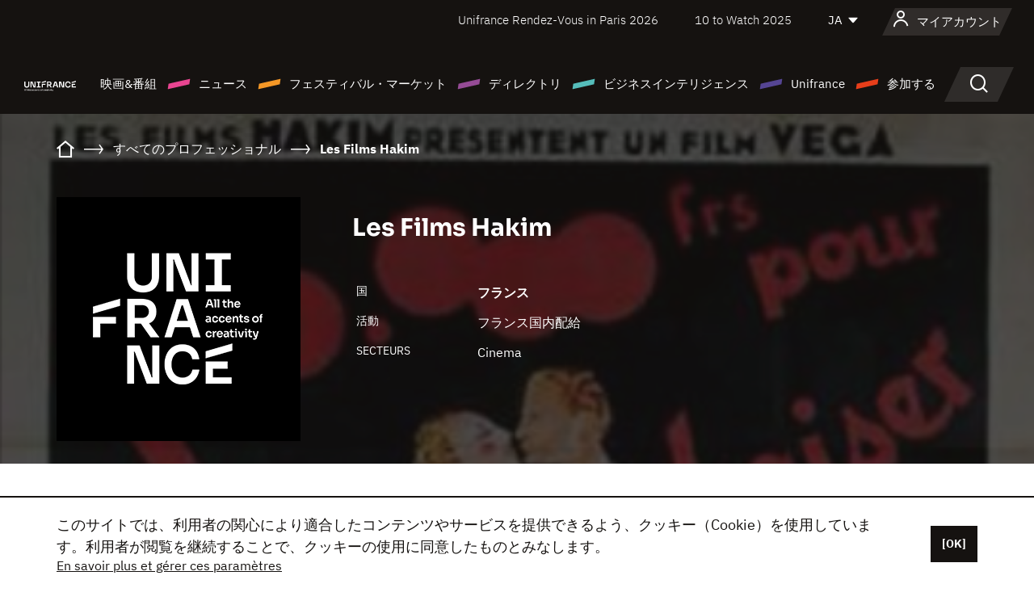

--- FILE ---
content_type: text/html; charset=utf-8
request_url: https://www.google.com/recaptcha/api2/anchor?ar=1&k=6LcJfHopAAAAAJA2ysQXhcpcbIYJi36tX6uIGLaU&co=aHR0cHM6Ly9qYXBhbi51bmlmcmFuY2Uub3JnOjQ0Mw..&hl=en&v=PoyoqOPhxBO7pBk68S4YbpHZ&size=normal&anchor-ms=20000&execute-ms=30000&cb=6pth8mxnk1x1
body_size: 49184
content:
<!DOCTYPE HTML><html dir="ltr" lang="en"><head><meta http-equiv="Content-Type" content="text/html; charset=UTF-8">
<meta http-equiv="X-UA-Compatible" content="IE=edge">
<title>reCAPTCHA</title>
<style type="text/css">
/* cyrillic-ext */
@font-face {
  font-family: 'Roboto';
  font-style: normal;
  font-weight: 400;
  font-stretch: 100%;
  src: url(//fonts.gstatic.com/s/roboto/v48/KFO7CnqEu92Fr1ME7kSn66aGLdTylUAMa3GUBHMdazTgWw.woff2) format('woff2');
  unicode-range: U+0460-052F, U+1C80-1C8A, U+20B4, U+2DE0-2DFF, U+A640-A69F, U+FE2E-FE2F;
}
/* cyrillic */
@font-face {
  font-family: 'Roboto';
  font-style: normal;
  font-weight: 400;
  font-stretch: 100%;
  src: url(//fonts.gstatic.com/s/roboto/v48/KFO7CnqEu92Fr1ME7kSn66aGLdTylUAMa3iUBHMdazTgWw.woff2) format('woff2');
  unicode-range: U+0301, U+0400-045F, U+0490-0491, U+04B0-04B1, U+2116;
}
/* greek-ext */
@font-face {
  font-family: 'Roboto';
  font-style: normal;
  font-weight: 400;
  font-stretch: 100%;
  src: url(//fonts.gstatic.com/s/roboto/v48/KFO7CnqEu92Fr1ME7kSn66aGLdTylUAMa3CUBHMdazTgWw.woff2) format('woff2');
  unicode-range: U+1F00-1FFF;
}
/* greek */
@font-face {
  font-family: 'Roboto';
  font-style: normal;
  font-weight: 400;
  font-stretch: 100%;
  src: url(//fonts.gstatic.com/s/roboto/v48/KFO7CnqEu92Fr1ME7kSn66aGLdTylUAMa3-UBHMdazTgWw.woff2) format('woff2');
  unicode-range: U+0370-0377, U+037A-037F, U+0384-038A, U+038C, U+038E-03A1, U+03A3-03FF;
}
/* math */
@font-face {
  font-family: 'Roboto';
  font-style: normal;
  font-weight: 400;
  font-stretch: 100%;
  src: url(//fonts.gstatic.com/s/roboto/v48/KFO7CnqEu92Fr1ME7kSn66aGLdTylUAMawCUBHMdazTgWw.woff2) format('woff2');
  unicode-range: U+0302-0303, U+0305, U+0307-0308, U+0310, U+0312, U+0315, U+031A, U+0326-0327, U+032C, U+032F-0330, U+0332-0333, U+0338, U+033A, U+0346, U+034D, U+0391-03A1, U+03A3-03A9, U+03B1-03C9, U+03D1, U+03D5-03D6, U+03F0-03F1, U+03F4-03F5, U+2016-2017, U+2034-2038, U+203C, U+2040, U+2043, U+2047, U+2050, U+2057, U+205F, U+2070-2071, U+2074-208E, U+2090-209C, U+20D0-20DC, U+20E1, U+20E5-20EF, U+2100-2112, U+2114-2115, U+2117-2121, U+2123-214F, U+2190, U+2192, U+2194-21AE, U+21B0-21E5, U+21F1-21F2, U+21F4-2211, U+2213-2214, U+2216-22FF, U+2308-230B, U+2310, U+2319, U+231C-2321, U+2336-237A, U+237C, U+2395, U+239B-23B7, U+23D0, U+23DC-23E1, U+2474-2475, U+25AF, U+25B3, U+25B7, U+25BD, U+25C1, U+25CA, U+25CC, U+25FB, U+266D-266F, U+27C0-27FF, U+2900-2AFF, U+2B0E-2B11, U+2B30-2B4C, U+2BFE, U+3030, U+FF5B, U+FF5D, U+1D400-1D7FF, U+1EE00-1EEFF;
}
/* symbols */
@font-face {
  font-family: 'Roboto';
  font-style: normal;
  font-weight: 400;
  font-stretch: 100%;
  src: url(//fonts.gstatic.com/s/roboto/v48/KFO7CnqEu92Fr1ME7kSn66aGLdTylUAMaxKUBHMdazTgWw.woff2) format('woff2');
  unicode-range: U+0001-000C, U+000E-001F, U+007F-009F, U+20DD-20E0, U+20E2-20E4, U+2150-218F, U+2190, U+2192, U+2194-2199, U+21AF, U+21E6-21F0, U+21F3, U+2218-2219, U+2299, U+22C4-22C6, U+2300-243F, U+2440-244A, U+2460-24FF, U+25A0-27BF, U+2800-28FF, U+2921-2922, U+2981, U+29BF, U+29EB, U+2B00-2BFF, U+4DC0-4DFF, U+FFF9-FFFB, U+10140-1018E, U+10190-1019C, U+101A0, U+101D0-101FD, U+102E0-102FB, U+10E60-10E7E, U+1D2C0-1D2D3, U+1D2E0-1D37F, U+1F000-1F0FF, U+1F100-1F1AD, U+1F1E6-1F1FF, U+1F30D-1F30F, U+1F315, U+1F31C, U+1F31E, U+1F320-1F32C, U+1F336, U+1F378, U+1F37D, U+1F382, U+1F393-1F39F, U+1F3A7-1F3A8, U+1F3AC-1F3AF, U+1F3C2, U+1F3C4-1F3C6, U+1F3CA-1F3CE, U+1F3D4-1F3E0, U+1F3ED, U+1F3F1-1F3F3, U+1F3F5-1F3F7, U+1F408, U+1F415, U+1F41F, U+1F426, U+1F43F, U+1F441-1F442, U+1F444, U+1F446-1F449, U+1F44C-1F44E, U+1F453, U+1F46A, U+1F47D, U+1F4A3, U+1F4B0, U+1F4B3, U+1F4B9, U+1F4BB, U+1F4BF, U+1F4C8-1F4CB, U+1F4D6, U+1F4DA, U+1F4DF, U+1F4E3-1F4E6, U+1F4EA-1F4ED, U+1F4F7, U+1F4F9-1F4FB, U+1F4FD-1F4FE, U+1F503, U+1F507-1F50B, U+1F50D, U+1F512-1F513, U+1F53E-1F54A, U+1F54F-1F5FA, U+1F610, U+1F650-1F67F, U+1F687, U+1F68D, U+1F691, U+1F694, U+1F698, U+1F6AD, U+1F6B2, U+1F6B9-1F6BA, U+1F6BC, U+1F6C6-1F6CF, U+1F6D3-1F6D7, U+1F6E0-1F6EA, U+1F6F0-1F6F3, U+1F6F7-1F6FC, U+1F700-1F7FF, U+1F800-1F80B, U+1F810-1F847, U+1F850-1F859, U+1F860-1F887, U+1F890-1F8AD, U+1F8B0-1F8BB, U+1F8C0-1F8C1, U+1F900-1F90B, U+1F93B, U+1F946, U+1F984, U+1F996, U+1F9E9, U+1FA00-1FA6F, U+1FA70-1FA7C, U+1FA80-1FA89, U+1FA8F-1FAC6, U+1FACE-1FADC, U+1FADF-1FAE9, U+1FAF0-1FAF8, U+1FB00-1FBFF;
}
/* vietnamese */
@font-face {
  font-family: 'Roboto';
  font-style: normal;
  font-weight: 400;
  font-stretch: 100%;
  src: url(//fonts.gstatic.com/s/roboto/v48/KFO7CnqEu92Fr1ME7kSn66aGLdTylUAMa3OUBHMdazTgWw.woff2) format('woff2');
  unicode-range: U+0102-0103, U+0110-0111, U+0128-0129, U+0168-0169, U+01A0-01A1, U+01AF-01B0, U+0300-0301, U+0303-0304, U+0308-0309, U+0323, U+0329, U+1EA0-1EF9, U+20AB;
}
/* latin-ext */
@font-face {
  font-family: 'Roboto';
  font-style: normal;
  font-weight: 400;
  font-stretch: 100%;
  src: url(//fonts.gstatic.com/s/roboto/v48/KFO7CnqEu92Fr1ME7kSn66aGLdTylUAMa3KUBHMdazTgWw.woff2) format('woff2');
  unicode-range: U+0100-02BA, U+02BD-02C5, U+02C7-02CC, U+02CE-02D7, U+02DD-02FF, U+0304, U+0308, U+0329, U+1D00-1DBF, U+1E00-1E9F, U+1EF2-1EFF, U+2020, U+20A0-20AB, U+20AD-20C0, U+2113, U+2C60-2C7F, U+A720-A7FF;
}
/* latin */
@font-face {
  font-family: 'Roboto';
  font-style: normal;
  font-weight: 400;
  font-stretch: 100%;
  src: url(//fonts.gstatic.com/s/roboto/v48/KFO7CnqEu92Fr1ME7kSn66aGLdTylUAMa3yUBHMdazQ.woff2) format('woff2');
  unicode-range: U+0000-00FF, U+0131, U+0152-0153, U+02BB-02BC, U+02C6, U+02DA, U+02DC, U+0304, U+0308, U+0329, U+2000-206F, U+20AC, U+2122, U+2191, U+2193, U+2212, U+2215, U+FEFF, U+FFFD;
}
/* cyrillic-ext */
@font-face {
  font-family: 'Roboto';
  font-style: normal;
  font-weight: 500;
  font-stretch: 100%;
  src: url(//fonts.gstatic.com/s/roboto/v48/KFO7CnqEu92Fr1ME7kSn66aGLdTylUAMa3GUBHMdazTgWw.woff2) format('woff2');
  unicode-range: U+0460-052F, U+1C80-1C8A, U+20B4, U+2DE0-2DFF, U+A640-A69F, U+FE2E-FE2F;
}
/* cyrillic */
@font-face {
  font-family: 'Roboto';
  font-style: normal;
  font-weight: 500;
  font-stretch: 100%;
  src: url(//fonts.gstatic.com/s/roboto/v48/KFO7CnqEu92Fr1ME7kSn66aGLdTylUAMa3iUBHMdazTgWw.woff2) format('woff2');
  unicode-range: U+0301, U+0400-045F, U+0490-0491, U+04B0-04B1, U+2116;
}
/* greek-ext */
@font-face {
  font-family: 'Roboto';
  font-style: normal;
  font-weight: 500;
  font-stretch: 100%;
  src: url(//fonts.gstatic.com/s/roboto/v48/KFO7CnqEu92Fr1ME7kSn66aGLdTylUAMa3CUBHMdazTgWw.woff2) format('woff2');
  unicode-range: U+1F00-1FFF;
}
/* greek */
@font-face {
  font-family: 'Roboto';
  font-style: normal;
  font-weight: 500;
  font-stretch: 100%;
  src: url(//fonts.gstatic.com/s/roboto/v48/KFO7CnqEu92Fr1ME7kSn66aGLdTylUAMa3-UBHMdazTgWw.woff2) format('woff2');
  unicode-range: U+0370-0377, U+037A-037F, U+0384-038A, U+038C, U+038E-03A1, U+03A3-03FF;
}
/* math */
@font-face {
  font-family: 'Roboto';
  font-style: normal;
  font-weight: 500;
  font-stretch: 100%;
  src: url(//fonts.gstatic.com/s/roboto/v48/KFO7CnqEu92Fr1ME7kSn66aGLdTylUAMawCUBHMdazTgWw.woff2) format('woff2');
  unicode-range: U+0302-0303, U+0305, U+0307-0308, U+0310, U+0312, U+0315, U+031A, U+0326-0327, U+032C, U+032F-0330, U+0332-0333, U+0338, U+033A, U+0346, U+034D, U+0391-03A1, U+03A3-03A9, U+03B1-03C9, U+03D1, U+03D5-03D6, U+03F0-03F1, U+03F4-03F5, U+2016-2017, U+2034-2038, U+203C, U+2040, U+2043, U+2047, U+2050, U+2057, U+205F, U+2070-2071, U+2074-208E, U+2090-209C, U+20D0-20DC, U+20E1, U+20E5-20EF, U+2100-2112, U+2114-2115, U+2117-2121, U+2123-214F, U+2190, U+2192, U+2194-21AE, U+21B0-21E5, U+21F1-21F2, U+21F4-2211, U+2213-2214, U+2216-22FF, U+2308-230B, U+2310, U+2319, U+231C-2321, U+2336-237A, U+237C, U+2395, U+239B-23B7, U+23D0, U+23DC-23E1, U+2474-2475, U+25AF, U+25B3, U+25B7, U+25BD, U+25C1, U+25CA, U+25CC, U+25FB, U+266D-266F, U+27C0-27FF, U+2900-2AFF, U+2B0E-2B11, U+2B30-2B4C, U+2BFE, U+3030, U+FF5B, U+FF5D, U+1D400-1D7FF, U+1EE00-1EEFF;
}
/* symbols */
@font-face {
  font-family: 'Roboto';
  font-style: normal;
  font-weight: 500;
  font-stretch: 100%;
  src: url(//fonts.gstatic.com/s/roboto/v48/KFO7CnqEu92Fr1ME7kSn66aGLdTylUAMaxKUBHMdazTgWw.woff2) format('woff2');
  unicode-range: U+0001-000C, U+000E-001F, U+007F-009F, U+20DD-20E0, U+20E2-20E4, U+2150-218F, U+2190, U+2192, U+2194-2199, U+21AF, U+21E6-21F0, U+21F3, U+2218-2219, U+2299, U+22C4-22C6, U+2300-243F, U+2440-244A, U+2460-24FF, U+25A0-27BF, U+2800-28FF, U+2921-2922, U+2981, U+29BF, U+29EB, U+2B00-2BFF, U+4DC0-4DFF, U+FFF9-FFFB, U+10140-1018E, U+10190-1019C, U+101A0, U+101D0-101FD, U+102E0-102FB, U+10E60-10E7E, U+1D2C0-1D2D3, U+1D2E0-1D37F, U+1F000-1F0FF, U+1F100-1F1AD, U+1F1E6-1F1FF, U+1F30D-1F30F, U+1F315, U+1F31C, U+1F31E, U+1F320-1F32C, U+1F336, U+1F378, U+1F37D, U+1F382, U+1F393-1F39F, U+1F3A7-1F3A8, U+1F3AC-1F3AF, U+1F3C2, U+1F3C4-1F3C6, U+1F3CA-1F3CE, U+1F3D4-1F3E0, U+1F3ED, U+1F3F1-1F3F3, U+1F3F5-1F3F7, U+1F408, U+1F415, U+1F41F, U+1F426, U+1F43F, U+1F441-1F442, U+1F444, U+1F446-1F449, U+1F44C-1F44E, U+1F453, U+1F46A, U+1F47D, U+1F4A3, U+1F4B0, U+1F4B3, U+1F4B9, U+1F4BB, U+1F4BF, U+1F4C8-1F4CB, U+1F4D6, U+1F4DA, U+1F4DF, U+1F4E3-1F4E6, U+1F4EA-1F4ED, U+1F4F7, U+1F4F9-1F4FB, U+1F4FD-1F4FE, U+1F503, U+1F507-1F50B, U+1F50D, U+1F512-1F513, U+1F53E-1F54A, U+1F54F-1F5FA, U+1F610, U+1F650-1F67F, U+1F687, U+1F68D, U+1F691, U+1F694, U+1F698, U+1F6AD, U+1F6B2, U+1F6B9-1F6BA, U+1F6BC, U+1F6C6-1F6CF, U+1F6D3-1F6D7, U+1F6E0-1F6EA, U+1F6F0-1F6F3, U+1F6F7-1F6FC, U+1F700-1F7FF, U+1F800-1F80B, U+1F810-1F847, U+1F850-1F859, U+1F860-1F887, U+1F890-1F8AD, U+1F8B0-1F8BB, U+1F8C0-1F8C1, U+1F900-1F90B, U+1F93B, U+1F946, U+1F984, U+1F996, U+1F9E9, U+1FA00-1FA6F, U+1FA70-1FA7C, U+1FA80-1FA89, U+1FA8F-1FAC6, U+1FACE-1FADC, U+1FADF-1FAE9, U+1FAF0-1FAF8, U+1FB00-1FBFF;
}
/* vietnamese */
@font-face {
  font-family: 'Roboto';
  font-style: normal;
  font-weight: 500;
  font-stretch: 100%;
  src: url(//fonts.gstatic.com/s/roboto/v48/KFO7CnqEu92Fr1ME7kSn66aGLdTylUAMa3OUBHMdazTgWw.woff2) format('woff2');
  unicode-range: U+0102-0103, U+0110-0111, U+0128-0129, U+0168-0169, U+01A0-01A1, U+01AF-01B0, U+0300-0301, U+0303-0304, U+0308-0309, U+0323, U+0329, U+1EA0-1EF9, U+20AB;
}
/* latin-ext */
@font-face {
  font-family: 'Roboto';
  font-style: normal;
  font-weight: 500;
  font-stretch: 100%;
  src: url(//fonts.gstatic.com/s/roboto/v48/KFO7CnqEu92Fr1ME7kSn66aGLdTylUAMa3KUBHMdazTgWw.woff2) format('woff2');
  unicode-range: U+0100-02BA, U+02BD-02C5, U+02C7-02CC, U+02CE-02D7, U+02DD-02FF, U+0304, U+0308, U+0329, U+1D00-1DBF, U+1E00-1E9F, U+1EF2-1EFF, U+2020, U+20A0-20AB, U+20AD-20C0, U+2113, U+2C60-2C7F, U+A720-A7FF;
}
/* latin */
@font-face {
  font-family: 'Roboto';
  font-style: normal;
  font-weight: 500;
  font-stretch: 100%;
  src: url(//fonts.gstatic.com/s/roboto/v48/KFO7CnqEu92Fr1ME7kSn66aGLdTylUAMa3yUBHMdazQ.woff2) format('woff2');
  unicode-range: U+0000-00FF, U+0131, U+0152-0153, U+02BB-02BC, U+02C6, U+02DA, U+02DC, U+0304, U+0308, U+0329, U+2000-206F, U+20AC, U+2122, U+2191, U+2193, U+2212, U+2215, U+FEFF, U+FFFD;
}
/* cyrillic-ext */
@font-face {
  font-family: 'Roboto';
  font-style: normal;
  font-weight: 900;
  font-stretch: 100%;
  src: url(//fonts.gstatic.com/s/roboto/v48/KFO7CnqEu92Fr1ME7kSn66aGLdTylUAMa3GUBHMdazTgWw.woff2) format('woff2');
  unicode-range: U+0460-052F, U+1C80-1C8A, U+20B4, U+2DE0-2DFF, U+A640-A69F, U+FE2E-FE2F;
}
/* cyrillic */
@font-face {
  font-family: 'Roboto';
  font-style: normal;
  font-weight: 900;
  font-stretch: 100%;
  src: url(//fonts.gstatic.com/s/roboto/v48/KFO7CnqEu92Fr1ME7kSn66aGLdTylUAMa3iUBHMdazTgWw.woff2) format('woff2');
  unicode-range: U+0301, U+0400-045F, U+0490-0491, U+04B0-04B1, U+2116;
}
/* greek-ext */
@font-face {
  font-family: 'Roboto';
  font-style: normal;
  font-weight: 900;
  font-stretch: 100%;
  src: url(//fonts.gstatic.com/s/roboto/v48/KFO7CnqEu92Fr1ME7kSn66aGLdTylUAMa3CUBHMdazTgWw.woff2) format('woff2');
  unicode-range: U+1F00-1FFF;
}
/* greek */
@font-face {
  font-family: 'Roboto';
  font-style: normal;
  font-weight: 900;
  font-stretch: 100%;
  src: url(//fonts.gstatic.com/s/roboto/v48/KFO7CnqEu92Fr1ME7kSn66aGLdTylUAMa3-UBHMdazTgWw.woff2) format('woff2');
  unicode-range: U+0370-0377, U+037A-037F, U+0384-038A, U+038C, U+038E-03A1, U+03A3-03FF;
}
/* math */
@font-face {
  font-family: 'Roboto';
  font-style: normal;
  font-weight: 900;
  font-stretch: 100%;
  src: url(//fonts.gstatic.com/s/roboto/v48/KFO7CnqEu92Fr1ME7kSn66aGLdTylUAMawCUBHMdazTgWw.woff2) format('woff2');
  unicode-range: U+0302-0303, U+0305, U+0307-0308, U+0310, U+0312, U+0315, U+031A, U+0326-0327, U+032C, U+032F-0330, U+0332-0333, U+0338, U+033A, U+0346, U+034D, U+0391-03A1, U+03A3-03A9, U+03B1-03C9, U+03D1, U+03D5-03D6, U+03F0-03F1, U+03F4-03F5, U+2016-2017, U+2034-2038, U+203C, U+2040, U+2043, U+2047, U+2050, U+2057, U+205F, U+2070-2071, U+2074-208E, U+2090-209C, U+20D0-20DC, U+20E1, U+20E5-20EF, U+2100-2112, U+2114-2115, U+2117-2121, U+2123-214F, U+2190, U+2192, U+2194-21AE, U+21B0-21E5, U+21F1-21F2, U+21F4-2211, U+2213-2214, U+2216-22FF, U+2308-230B, U+2310, U+2319, U+231C-2321, U+2336-237A, U+237C, U+2395, U+239B-23B7, U+23D0, U+23DC-23E1, U+2474-2475, U+25AF, U+25B3, U+25B7, U+25BD, U+25C1, U+25CA, U+25CC, U+25FB, U+266D-266F, U+27C0-27FF, U+2900-2AFF, U+2B0E-2B11, U+2B30-2B4C, U+2BFE, U+3030, U+FF5B, U+FF5D, U+1D400-1D7FF, U+1EE00-1EEFF;
}
/* symbols */
@font-face {
  font-family: 'Roboto';
  font-style: normal;
  font-weight: 900;
  font-stretch: 100%;
  src: url(//fonts.gstatic.com/s/roboto/v48/KFO7CnqEu92Fr1ME7kSn66aGLdTylUAMaxKUBHMdazTgWw.woff2) format('woff2');
  unicode-range: U+0001-000C, U+000E-001F, U+007F-009F, U+20DD-20E0, U+20E2-20E4, U+2150-218F, U+2190, U+2192, U+2194-2199, U+21AF, U+21E6-21F0, U+21F3, U+2218-2219, U+2299, U+22C4-22C6, U+2300-243F, U+2440-244A, U+2460-24FF, U+25A0-27BF, U+2800-28FF, U+2921-2922, U+2981, U+29BF, U+29EB, U+2B00-2BFF, U+4DC0-4DFF, U+FFF9-FFFB, U+10140-1018E, U+10190-1019C, U+101A0, U+101D0-101FD, U+102E0-102FB, U+10E60-10E7E, U+1D2C0-1D2D3, U+1D2E0-1D37F, U+1F000-1F0FF, U+1F100-1F1AD, U+1F1E6-1F1FF, U+1F30D-1F30F, U+1F315, U+1F31C, U+1F31E, U+1F320-1F32C, U+1F336, U+1F378, U+1F37D, U+1F382, U+1F393-1F39F, U+1F3A7-1F3A8, U+1F3AC-1F3AF, U+1F3C2, U+1F3C4-1F3C6, U+1F3CA-1F3CE, U+1F3D4-1F3E0, U+1F3ED, U+1F3F1-1F3F3, U+1F3F5-1F3F7, U+1F408, U+1F415, U+1F41F, U+1F426, U+1F43F, U+1F441-1F442, U+1F444, U+1F446-1F449, U+1F44C-1F44E, U+1F453, U+1F46A, U+1F47D, U+1F4A3, U+1F4B0, U+1F4B3, U+1F4B9, U+1F4BB, U+1F4BF, U+1F4C8-1F4CB, U+1F4D6, U+1F4DA, U+1F4DF, U+1F4E3-1F4E6, U+1F4EA-1F4ED, U+1F4F7, U+1F4F9-1F4FB, U+1F4FD-1F4FE, U+1F503, U+1F507-1F50B, U+1F50D, U+1F512-1F513, U+1F53E-1F54A, U+1F54F-1F5FA, U+1F610, U+1F650-1F67F, U+1F687, U+1F68D, U+1F691, U+1F694, U+1F698, U+1F6AD, U+1F6B2, U+1F6B9-1F6BA, U+1F6BC, U+1F6C6-1F6CF, U+1F6D3-1F6D7, U+1F6E0-1F6EA, U+1F6F0-1F6F3, U+1F6F7-1F6FC, U+1F700-1F7FF, U+1F800-1F80B, U+1F810-1F847, U+1F850-1F859, U+1F860-1F887, U+1F890-1F8AD, U+1F8B0-1F8BB, U+1F8C0-1F8C1, U+1F900-1F90B, U+1F93B, U+1F946, U+1F984, U+1F996, U+1F9E9, U+1FA00-1FA6F, U+1FA70-1FA7C, U+1FA80-1FA89, U+1FA8F-1FAC6, U+1FACE-1FADC, U+1FADF-1FAE9, U+1FAF0-1FAF8, U+1FB00-1FBFF;
}
/* vietnamese */
@font-face {
  font-family: 'Roboto';
  font-style: normal;
  font-weight: 900;
  font-stretch: 100%;
  src: url(//fonts.gstatic.com/s/roboto/v48/KFO7CnqEu92Fr1ME7kSn66aGLdTylUAMa3OUBHMdazTgWw.woff2) format('woff2');
  unicode-range: U+0102-0103, U+0110-0111, U+0128-0129, U+0168-0169, U+01A0-01A1, U+01AF-01B0, U+0300-0301, U+0303-0304, U+0308-0309, U+0323, U+0329, U+1EA0-1EF9, U+20AB;
}
/* latin-ext */
@font-face {
  font-family: 'Roboto';
  font-style: normal;
  font-weight: 900;
  font-stretch: 100%;
  src: url(//fonts.gstatic.com/s/roboto/v48/KFO7CnqEu92Fr1ME7kSn66aGLdTylUAMa3KUBHMdazTgWw.woff2) format('woff2');
  unicode-range: U+0100-02BA, U+02BD-02C5, U+02C7-02CC, U+02CE-02D7, U+02DD-02FF, U+0304, U+0308, U+0329, U+1D00-1DBF, U+1E00-1E9F, U+1EF2-1EFF, U+2020, U+20A0-20AB, U+20AD-20C0, U+2113, U+2C60-2C7F, U+A720-A7FF;
}
/* latin */
@font-face {
  font-family: 'Roboto';
  font-style: normal;
  font-weight: 900;
  font-stretch: 100%;
  src: url(//fonts.gstatic.com/s/roboto/v48/KFO7CnqEu92Fr1ME7kSn66aGLdTylUAMa3yUBHMdazQ.woff2) format('woff2');
  unicode-range: U+0000-00FF, U+0131, U+0152-0153, U+02BB-02BC, U+02C6, U+02DA, U+02DC, U+0304, U+0308, U+0329, U+2000-206F, U+20AC, U+2122, U+2191, U+2193, U+2212, U+2215, U+FEFF, U+FFFD;
}

</style>
<link rel="stylesheet" type="text/css" href="https://www.gstatic.com/recaptcha/releases/PoyoqOPhxBO7pBk68S4YbpHZ/styles__ltr.css">
<script nonce="zeGwu3XOd0pAVAMUjuCAjA" type="text/javascript">window['__recaptcha_api'] = 'https://www.google.com/recaptcha/api2/';</script>
<script type="text/javascript" src="https://www.gstatic.com/recaptcha/releases/PoyoqOPhxBO7pBk68S4YbpHZ/recaptcha__en.js" nonce="zeGwu3XOd0pAVAMUjuCAjA">
      
    </script></head>
<body><div id="rc-anchor-alert" class="rc-anchor-alert"></div>
<input type="hidden" id="recaptcha-token" value="[base64]">
<script type="text/javascript" nonce="zeGwu3XOd0pAVAMUjuCAjA">
      recaptcha.anchor.Main.init("[\x22ainput\x22,[\x22bgdata\x22,\x22\x22,\[base64]/[base64]/MjU1Ong/[base64]/[base64]/[base64]/[base64]/[base64]/[base64]/[base64]/[base64]/[base64]/[base64]/[base64]/[base64]/[base64]/[base64]/[base64]\\u003d\x22,\[base64]\\u003d\x22,\x22w47CgipHEsK9aMOPGWLDssKsWVRkwog7fsOpD0rDgGV6wpotwrQ5wqhIWgzCiCbCk3/Djh7DhGXDv8O3EylSZiUywpvDmng6w4DCnsOHw7AiwpPDusOvQ1Qdw6JUwpFPcMKvDmTChHnDjsKhanJcAULDrsKDYCzCinUDw48Uw6QFKD8xIGrChMK3YHfClcKRV8K7WsOBwrZdT8KqT1Yuw5/DsX7DrwIew7EpYRhGw75XwpjDrF7Dly82Oktrw7XDrcK3w7Evwqg4L8KqwoQhwozCncOMw5/DhhjDv8OWw7bCqnAcKjHCv8O2w6dNeMOfw7xNw47ClTRQw4tDU1lsHMObwrtdwrTCp8KQw7Rwb8KBA8OvacKnBnJfw4AEw7vCjMOPw7/Cr17CqmVmeG4Jw77CjREcw5tLA8KNwoRuQsOdNwdUbXQ1XMKywqTClC86DMKJwoJybsOOD8KWwo7Dg3UQw7vCrsKTwq1Uw40VZ8OjwozCkwHCk8KJwp3Dt8O6QsKSWhPDmQXCpC3DlcKLwqzCh8Ohw4lqwqUuw7zDk3TCpMO+wqPChU7DrMKbD14ywpE/w5plaMKnwqYfcMKuw7TDhxnDqGfDgxMdw5Nkwq/DiQrDm8KwYcOKwqfCpMKYw7UbESDDkgBnwoFqwp97wpR0w6pSHcK3EyjCmcOMw4nCkcK0VmhtwpNNSBNyw5XDrkDCtmY7TMOFFFPDhl/Dk8Kawq/DtxYDw7fCm8KXw78bccKhwq/DjRLDnF7DuQ4gwqTDl23Dg383KcO7HsKGwpXDpS3DvRLDncKPwpo1wptfPcOow4IWw5EzesKawp0kEMO2c3R9E8OIEcO7WTNBw4UZwrXCicOywrRDwo7CujvDoxBSYTHCsSHDkMK0w7tiwovDowLCtj0awp3CpcKNw57CpxIdwrHDtGbCncKCeMK2w7nDuMKhwr/[base64]/w6o2wq8KEMOxw51DW3A3O2LCr0YpD0cowpjCtl92LWrDnxjDnMKPHMOmclbCm2p8JMK3wr3CjDEOw7vCnAXCrsOibMKtLHAHc8KWwropw7wFZMOOZ8O2MxTDocKHRFApwoDCl0dCLMOWw4/ClcONw4DDiMKAw6pbw7oSwqBfw4JAw5LCulduwrJ7AjzCr8OQUsOmwolLw6jDjCZ2w4hRw7nDvH/Cq2PCrsKrwq53H8ONOcKXNCbCgcONfsKYw4RBwp3CnQBqwpspC0PDvDpAw4wyLhZ7T2/CosKxwq7Du8O+VHdvwqrCnnsJfMKiNTtiw61IwpDCn1rCs2nDlEHDuMOkwo0iw6p5wofCosOdWsOYJzLClsKdwqg8w5xTw6N7w413w6YSwoF8w5grB01aw7oVPUc/cRLCl0Mbw5XDjcKJw7PCgcK7dsOJBMOrw5t5wrBVQ0LCsRQ+HlEpwqnDkwUtw5LDh8Ouw4M/XQl/wrvCn8KGYXLCqMK1AcKcAgbDijZPeDPDtcODXXdIVMKtHkbDhcKQB8KeUBzDtE06w7TDucO2Q8KRwpvCmz7ChMKcfn/CkGVyw5FFwqMZwqhZdcOpK3oNXGkCw700HgLDg8Kod8OEwpfDt8KdwqJ9BgPDm3rDkQgkczfDocO4GsKHwoUWdMKTHcKDX8KowpsGdiVIaUPCu8Kpw4MCwo3Ct8Kowq4Ewodfw4JuMsK/w70OBsKZwpQ/AXHDlzJmFRvChnHCpQIHw5/[base64]/Dondxwq97FUrDjzZfw4rCqDzDtcKsIwRVwqjChF9wwqvCoSJBYSTDjhTCjUfCvcOFw7rCksOTS0jClwrDhsOFXi1rw6nDn3lcwpdhe8K4K8KzZlJKw5xhOMK5VEgkwrkiwqHDgMKjA8O6UzbCv07CvVTDsDvDn8KVwrbDucO1wpc/RMO/GHV4QGBUFynCgBzCjzPDjgXDjEA7XcKaQcK/w7fCnkbCviHDgcOZH0PDkMKJBcKYwrHDiMOkCcOXG8KIwp4dARhww5LDkCnDq8KLw4TCsG7CiGTDvXJAw4XChcKowr1MXMOTw7HCnTrCmcOcbwzCqcOXwpQqBw5TFMKGBWFYwoZ9QsO0wqbCssK+BMKhw67DosK8wprCvj5DwqRnwrwBw6/CmcOWaUDCoXLCpMKCTDs/wqRnwqVtHsKGdyE+wqPCosOOw50ADS0He8KGbsKMXMK/RBQ7w5hGw5NkRcKDUsOcC8OIVMO9w6xYw7zCosKRw6zCg04SBMKNw5I2w73Cp8KtwpETwoVzBHxKZMOzw7s5w6EkfQjDilHDmsOHEDLDssOmwr7Clz7DrBN4VR87KG/Cr27CkcKCWztvwqLDnMKbADEAFcOGAXEAwqJ8w79JF8Ozw5rCgC4jwqMwD3bDiwXDvcO2w7gsM8OuZ8ONwqkbTjPDksKkwqnDrsK8wr7CkMKgeRHCkcKLN8K6w6EiVGFEKQzChMK/w7rDqMKuwrjDtxlaLFgGZCbCk8KxS8OAacKKw5XDvcOjwoZ5XcOdbcK1w6rDisOnwp/Ctxw/B8KGLC0SH8KLw5UTOMKVdMKFwoLClsKYR2BEbUPCvcOnJMKJSxQ7bSXDuMOOLDxcen5Lwppow5RbNcKUw5huw53Dgx9nUlrCvMKGw5sBwrlZeU0iwpLDtcK9DcOgcX/[base64]/DmRvDu8KWJQJWwrXDqGPCssO1w7nDtsOTBzsNU8OtwovCmmbDgcKvKyNywqQAwo/[base64]/[base64]/CtMKxw7R2SE/CgG3DqsKNWk/CqQEWb23DuArCgMKSw5QHUm5nHsOUwprCmH9qw7HCqMOxw55Hwp9AwpJXwpQGEcKZw6rClsOyw4USPghGesKUdkbCjcKVDMKww6Fuw48Nw4ZbRFd4wpXCrsOQw4zDrFUxwoVjwpl9w4UTwpLCr1jChwTDrsKraTfCg8KKUFXCt8KkHy/DtMO0QlRYUU5swpPDvzMGw5cXw7VxwoUhw4QXNi/Cr2USMcOIw6fCqMOsPsK3Tk3Dt1Q3w7UOwrjCqsO7S0UAw7fDqsKKZEzDgMKJw6jCm3HDhcKQwr0xNsKPwpdqcz7Cq8KUwpnDkgzDhAfDu8OzKH3CrcOfdXjDj8Khw6kawp3CpgVywrvDs3zDvTDDk8O2w5DClDEmwrjDjcKmwoXDpGrCssK1w6vDrsOtV8KrYAU/PcKYTkBVbQEDw74iw7LDpgHDgHTCg8KKPTzDiyzCiMOaMMKrwqLCqMOUw65Vw6/Dg1bCrT02SGE9w5rDhATDusOOw6fCrcKUWMOLw6EdOl0RwpNzABhcAj8KB8OwD07Do8OMV1MawqQPwojDmMK1CsKsMAnCiChJw64IN2nChn4ba8OiwqjDkmLCk2Z1QMOtcFVBwq/[base64]/DpcKsJ8KWw5pOHRwvesOEw6pwHRDDr8O5IcKiw4bDmEgdRizChCYywr5qw4zDrQbCqxE1woPDscKSw6YXw63Cv0U/DsO1cQc3w4V5W8KaTjrCksKmfRTDtXEUwrtATMKLCsOkw4NiXMKmfh7DgQRxwpZUwoBgdQ50fsKBVcKlwpFLWsKEfsOrfHgGwqTDlDzDlsKfwohuHWUGMSwXw7vDs8O1w4nCmMOIT2PDvHZoc8KUwpBRfsOdw4zCrhc3w7HCv8KMBCtswqsZTcOGA8KzwqN/EmLDtkRCR8O5Gk7DmMK0GsKBHXnDoG/Cq8O2XwBUw6x7wq3Dli/[base64]/[base64]/[base64]/ChMOFXsKdw7PDmjXCnwIiJFbCsUchLC/DozjCiGrDoTLDhcKEw7puw5/[base64]/wqobFFA8F8KgwozCosO2wrLClcOBwp/CnDg+TcOkw711w7TDrsKpNExGwq3DlWR+Y8Oyw5bDosObOMORwpgoN8O5VcKpTE99w41XIMKswofDtwXCgsKXSWAMdzo+w7HCgTBcwonDrDlKdsOnwqV6bsKSwpjDqVTDlcOUwpvDsw9FAifCscOjZEfClnBVIWDCnsOFwo3DmcK1wqbCpzDCrMKJFRrCmsKzw4QOwq/DnktxwoEmNMKkcsKfwqHDpsOmVk59w6nDuw4cbBZvZsOYw6pdccO9woPCtlLDpzs2a8OoOkXCu8ORwr7DuMKrwp/Di252XAAIbSRBGMKUw6pzQ2bDjsK8EMKdbRTClhXCoxzCp8Oww6zChnLDtMOdwp/CvcO8DsOlFsOGGRbCoU8HTcKFwpbClcKrwpzDh8Kmw5pywrxqw6/Di8KndsKXwpHCnW3CmcK7Yl/[base64]/[base64]/w7XDn2rDpxDDk1MtacKZw7EzWsK0wqkdwrHDr8O9G0nDjcKEe0nClm/DgMOBLMOMw6LCoV9TwqLCnMOww4rDgMKxw6LCj1tsRsOmGHIow6jCmMK2w7vDtsOIwoXCq8K6wpc1w5VlEcKzw7zCpDAlQjYMwpQjbcK2wprCisKjw55zwr3DscOkN8OLwpTCh8OFVGbDqMKtwokaw4oWw6ZUJ3A7wo9DGnQkCMKgaH/DhEYhIVAVw43DucOtWMOJe8O+w6sow4hGw5zDpMKxwo3DqsOTLwLDgwnDqCtNJBrDvMOAw6gJWCgJw6PCukEFwonDncKxc8ODwo4qwqVOwpBowphWwp3Cg2nCv1DDjgnDuxfCsRZvYcOACcKWY2DDtCnDrid/KcKcwrLDgcO9wqMTMMOEIMOOwr7ChsKFJlPCqcO2wro3wrMYw5/[base64]/Dkyp9w4fDmsKmw5nCgg0Sw7wAAMKHSCDCjMK9w54FXcK8fkDDplEnBmRVO8KBw5JOcCjDt1fDgC1yFA5/[base64]/[base64]/Cs8K4w57DtsOnw6dEwrLCgVo1RcKqw5VpfDnDh8K5QMKXwrvDrcOjYsOQdMKdwrdTdG0ywozDow4RasO8wqXCqylDVcKYwolCwqAoOzQdwpFzIwATwoVFwoI/dj5WwpbDrsOYwp0JwrpBAAHDnsO3Yw/CisKvLMKAwpbDlhoRRMKRwq1Awposw6FCwqovDWfDqDDDjMKVJMO3w4wKKMKcwq/ClsKGwo0qwrsVeD4SwqvDjsOSB3ltSAPCo8OYw4Zmw5IYUCY0w7rCpMKBwpHDkVnCj8OwwpE5cMOuHX4gDz9Vw6bDkF/CusOlcsOWwoAlw6Vew5BXC3zCpEZrBE9Cc3/CqzPDsMO6w7Arw5TCqsOUacKww7ASw5XDrXXDhwzDpAstH2tmK8KjL0ZRw7fCqlJGb8OBw71GHF7Do0USw5Eew6s0DwLDnWI0w6LDm8OFwr4zSMOQw7FRVmDDvxBZfkZ6wo/Cv8KaWX0yw7HDi8KywpnChcOZAMKFw6nDscOAw5Zhw4LCn8O1woMSwqvCtMOjw5PDuhtbw43ClxnCgMKgP1vCugbDlk/Cl3tqVsKoPWzCrCBIw501w5pXw5LCtVQXw5MDwo7DvsKtwppNwrnDhsOqGGhYN8KwaMOjH8Ofwr3ClQnCoCjCj3wKwpHCiRHChWc0EcKSw4DCjcO4wr3CgcKEw5XCrcO+asKZwpvDvVPDsS/[base64]/[base64]/DoDzDrcKPP8KbGcKrFGfDrnkZYhMeG8Obw7IFw4TDnRMDKFdhPcOxwotvY2lnYTFew712wpUNBidqAMK4wp5LwpUyR0hUBEoBGhrCt8OMFH8KwpPCrcKvMsOcNVnDjyXCgBcSbDvDp8KBAsKUdcObwq/DvUzDiwpWwobDrAzDu8Ogw7AjE8OCwqx/wrcJw6LDtcOlw7LCkMKyF8O3bjs1PcKcJ3kFe8Okw73DlzzCpsO0wr/CjMOJAzTCq0wXXsO5KSjClcO4MsOlb3/CncOKfcKFJcOAw6HCvw1Hw7towqjDhMK8w49WSFjChcOow6EpESZlw5l3I8OYPQnDkcOsTVo8w5zCoE8wGcOCeFnDrsOWw5TCnw7CsVPCqMOAw7DCphcSSsKpQVnCkHHDvMK5w5tswpTDi8OZwrUQFX/Dm3s/wq4ZMcO+aXZSDcK1wqIKdcO/wqbDmcO/P0HCnsKuw4DCuTrDvcKbw47DgcKbwoIuwq9dRF8Vw6PCpQpNYcK+w7nCssKQRsOjw5LDlcKUwo5EbGljHMKHJsKWwp4RKcKVHMOvK8Krw4fDmgDDmy/Do8KYw6nCgMOEw7khesO6wp/CjlIaKmrCgyYGwqNowq4mwpzCrF/[base64]/[base64]/fjZtWMO5wqfCgSbDh8KYRsKlwq7CvXTDjg4+CsKOGnbCh8KCwqw8wonDgkDDplBSw7lUbAzDr8KbRMOfw5rDgid2ci5iWcKFJcK/[base64]/Dj2fCoMO5wrnCuMKsw7ROWWXClEXCnAMAwo9nZ8K/JcKwGXjDjcK0wq4UwohZKVLCk3TDvsKHBSE1OiR8d0rChsKEw5d4w7HCrsKPwooSLg8WGxc7RsO9AsOiw4ItdsKJw68VwqlJw7/CnQXDoEvCscKgQj4Uw4TCriFvw6bDn8KRw7xLw6hDOMKkwrglKsKew7k8w7rDpMOXWMK8w6DDssOtFcK2IMKrDMOpHXnCuC7ChSNxw4DDpSt6OCLChsO2I8OFw7NJwogAXsOjwqnDmcKCRzLDunRRwq7Cri7DkApzwqIew5/DiEp7Slkzw4fDnBhWw5jDgMO5w68ywoFBw67DjMKdRhESISDDvndueMOYA8O8bwvCgcO+W2R/w5zDkMOxw4bCnHzDuMKiTkQ3woBfwoLCkm7DmcOUw6bCjcKewpDDm8KzwpZMZcKLA2JDw4M+T2ZFwoA0w7TChMKZw6tVJcKdXMO5GMKzPUvCgUnDqhcvw5bDq8OPfDNjfl7CnnUNKWPDjcKdXXTCrT7Di27DpWxHw4I9aR/DiMKwGMOZw5XCs8KYw5TCjUF+IcKmXhrDrMK4w7TCmnHChRnCqsOZZMOBQ8Kmw7ZBw6XCnE1mXFhkw7xpwrBWLmVYVl91w6o6w7gWw7nCgl4ELyrCgMKlw4N7w5QBw47Cu8KcwpnCmcK5Z8OQRgFbw5xwwq8ww6UUw6Zawo7DlwHDoXLDjsOmwrdCKk8jwq/Ci8KxLcOWBCARwokwBxAWT8OJQhk9R8KJOcO6w5PCisKQUH7DkcKFdQxYDllVw7fCsQvDjkHDhmovbsKyfgTCiQRBacKkUsOqLsO1w4bDsMK9cTNFw5zDk8OBwogEdil/ZDfChRBvw5HCqMKhZyHCkFEbSjbDgQ/CncOeFRE/MWzDoB1pw7Ipw5vCtMODw4zDkULDj8KgVsOnw5bCnToxwpHCqSnCugUjD0/Duygyw7AIFMKqwr4iw4ghwq0Nw7Zlw4NECMO+w6QUw6jCpBkbM3XCpsKESMKlKMORw7RECMKucgfCmXcOw6zCnhnDu2tjwokVwrg7WR9qBhLDuGnDjMO4AMKdRDPDjsKww7NBOWJuw4HCssKtWwLDikQjw4rDp8OFwqbDk8OrGsKGZRskTABZw48EwpJFwpNvwqbCoD/DpFfDt1Vqw53ClAw+w7plN3F4w77CkRDDqcKbFilADknCi0PCjsK3KnjCtMOTw70VBjICwpofcMK0PMOywoNcw6QWF8Oaa8KPw4xGwrDCr1XDmcKNwokkfsKiw7BUPlLCrWodM8OzVsORNcOeWcKTTGXDtT/Dp1XDilPDkTDDnsOgw4tDwqRdwo/CicKaw7zCgX97w7o0KcK/wrnDucK4wqHCvhQASMKObsK0w7oEJALDj8OfwrERFcKUd8OqNRfClMKkw6xDJmVjeh7ChgjDncKsBDzDu313w4rCkjPDkArDkMKBLkLCt0LCq8KZQm0mw7svw5Adf8KVTnJ8w5rClHvCtsK/MQjCvlfCnTVbwrHDokvClsKiwprCoj5iRcK7VMKKw4BpTMKSw4QmSMK2wr/Dp15kYhtgI1/Dn09+woYyPAIpfx02w7UDwrHDtTFVPMOMSCnDjT/CsHLDtMKqRcK9w6N5eWMCwoI5cH8dGcOXe2wHwpLDhmpNw61xDcKrdTEyJcKWw6bDkMOmwr/DncOfQsKOwpcYb8Kww73DgcOFwr/DsUYNWTXCqmk8wprCtU3Dsi0PwromMsO9wp3CjsObw4TCi8OhVkzDmC1iw6zDt8O5dsOgw5Uiw5zDuW/Du3HDjXHChHx/cMORFQ7DpXAyw5zDiHBhwoA5w7oubHjDocOuAMKzXsKEEsO9MsKHPcOAfXNiOsKlRcO1YkZOw6/CuQ3CjkTCsD7CiG7Do0hOw4MHZsO6dXk4wr/Dohl9F2HCp1kywovDqWrDj8KQw6fCpEgUw4TCoR8mwoTCosOgwpvDkcKpN3LCgMKDHgcow5kHwpRBwp3Dq0zDqCLDiVpJYcKkw5ovdsKVwrUIUwXDo8OUHyxABsK+w6TDjFrCvAQRKlUow5LCnMOKPMOLwoZzw5BrwrIDwqRSNMO+w4bDjcObFBfDlMK4wo/CocOnEXHDrcKDwoPCmxPDhCHDhMKgTxoNG8KPw5dIwonDnFnDgsOQUMKBUB3DiF3DgcKzJMO0KlEtw7UdacKVwrEPEsOeBT8hwrXDjcOPwqJFwqs7dD/[base64]/Do8O3H8OywrvDvsKgL0HDuX7DoQFSwoTCgcO8HMK0Wxx6WXjCs8O9Z8O+FsOEFF3Cl8OKIMK7GGzDrnrDssK8LsKQw6wowpbClcO+wrfDpzAlYkfCqHgfwovCmMKYWcKnwrbDpS7CgcKgwoLCkMKUO3/DksOAKklgw5FoByHDoMKWw5PCtsOeaAAiw6kbw5DCnm9qw7xtfwDCsn9vw7/DigzDmjHDkMOyYAnDssOawq7DtcKew612ZC8Mw4oOF8OqTsOrCVvCmMKMwozCpsOCEMKVwqIrIcKUwpnDtcKSw5ozEsKKD8OEVT3Cm8OhwocMwrFcwq3Dh1fCucOCw43ChVXDtMKtw5nCp8KZNMOBEl8Tw7bDnjIAKcKmwqnDpcK/w6vCosK3X8KAw6XDuMKBUcO8w6zDrsK3wp3DnH4MJU4qw4XCjwLCknoNw5UrL3J7wooYQMOxwpkDwq/DuMK+C8KmM3hneV/CoMOTMyNFVcOuwogPIMO2w6HDkW8dUcKuI8KXw5bDjwXDrsOFw4x6C8Onw5vDoRBdwq/CrsKswpMwBQ16X8OyUwDCuHogw6Emw4DDpADCnwPDrsKEw7QKwr/DmkjCjcOXw7HChjjCgcK7dcO3woshTG3Dq8KJFj4kwp9nw4HCjsKIw4HDvsOeRcKXwrN/YhbDqsO/VcKkTMKwXMKvwqPChAnCmcOGw6LDpwg5Lm8vwqBGEhTDkcKgE1I2A1VrwrdCw57CvcOUFB/Cp8O0KlTDrMO4w53CpVrDt8OrcsK5LcK9wqULw5cgw4HDj3jCtE/Cq8KZw4pce3V6McKvw5/DrQPCicOxCmzDgSYrwrbCjcKawpAewrPDtcOGwq3CnTrDrlgCUknCrxMCD8KpWMKAw7UWVsOTeMO9Fh14w6vCl8KmUDTCjsKTwrgiUHHDoMOYw4B6w5cUDcObR8K4TBTClXFzL8Kpw4fDoT9cAcOBMsO/[base64]/DqcKkw4p2woTDuMO7wqN/[base64]/Cj14cP8OEw78CA1kdamQMFG8yXMO3w45ac1rDvELCsAMhGGDCg8OFw4dUb0BtwpIkYUJ6JD19w6BYw7cJwpdbwobCtQPDqHbCuwzChhDDslA/GTMHSWPCuxQjJcO2wpTCtlTChcK4VcODN8ODw6XDqMKCLsKiw6Nmwp7DkjLCucKWWAMNBWMkwrkxIhgew4Umw6FmBcK1LsOBwrUxIX/ClAzDnXXCuMOZw6Zve1FrwoTDrsOfGsOUPMOTwq/[base64]/DknXDhz8zwr/ClMO4asO0wqUXGMKBcGBVwqF3woJlesKZGcOveMOOXTMhwr3CsMKwYWwvP2BuQzt+V0PDokYoP8O2U8OzwpnDk8KbXx51RMOoEyFkX8KPw73DjgV5wooTVE/CulVWUGDDicO2w5nDv8KNLyHCrldCHzbCiiXDgcKrGnbCpE8nwoHChcK+w5DDggnDslUAwoHCs8ORwo0Qw5PCo8OjVcOqD8K9w4TCvcKWLQtsBXzDnMKIeMOowooIfMKYJlXCpsO0B8KlJC/Di0jDgcOGw5XCsFXCpsKjJ8O9w6LCgxwVAj/Cqh0rwpLDscKnQMOBV8OIEcKww7/DiUbChMOewrXCk8KFP2FKwpXChcKIwoHCiAMiaMOvw6jCsz1Ewr7Du8Kkw4fDocK8wrTDtcKeMMOZw5HDkWzDpiXCgSo3w4hDw5XCokosw53DqsKTw6zCrTsXAilUDcO7R8KUbcOPRcK6CxVBwqxNw49swqR4cHDDhRUOBcKjE8Kbw6tvwqHDnMK+Rm/DpEQAw7tEwoPCkHYPwrNbwoozCmvDql5hFk54w5bDu8OhScK0IWTCqcOVw5xAwpzDqsOmBMKPwolSw7o9PGoTwqhQInjCpijCniXClS/DgDPCgGh0w5nDuxrDmMKOwo/DoT7DvMKkTihfw6BBw7U2w4/DocOlXXFUwqYBw59TfMKRc8OPccORRlZLWMKSCRXDjsKKf8KmdUJGwpHDksKsw7XDh8KkQW1Gw78BPQjDrkDDrsOwDcKrwqXDojTDgMKUw51Sw75TwoxGwrRUw4DCgRd1w6UtaxhUwr/DrcKGw5/CvsK5woLDv8K8w5Aha00ObcKFw5s5bmF0PSZ5Dl7CksKOwooYTsKXw44yT8K0eVfCjzzDuMKqwqfDn3wHwqXCnx5BFsK9w4bDjHkNFsObPlXDk8KSw73DhcKSGcO1fcOrwrfCljrDqglEMmnDqMKyL8KFwqrDom7Dh8Kiw6wdw6PCpW/CoU7CosORWcOww6MNUMOWw7rDjcORw4l/wqjDnmjCqQZCRCIDLFsfb8OlKGXCgQ7DtcOVwqrDr8Ozw74hw4jCmwtmwo5ewr7DnsK8ZgolNMKmYMOSYMOwwqLDscOuw4rCjFXDpCZXP8OaLMKWW8ODE8Ocw6bChHsDwrDDk2h/wqkUw6UBw7nDvcK8wqPDuX3Ch2XDvcOlHR/DhHzCnsOgC1xnw6t4w7HCucOPw6J6MTzCtcOkElVBP2oRCsOVwp94wqVSLh98w490woXCssOlw5jDiMKYwp9HaMKjw6x7w6/CosO4w4ZnA8OfHinDi8OEwqpvEsKzw5LCmcOydcKRw4Z2w5YOwqt0wprDrMKRwrkJw4TCjGfDsUY9w43Do0PCsw9EV2/Cm0bDrMOWw5rClU3Cg8KLw6HCmUXCmsOJXcOIw53CvMOzYQtOwojDvsKPdEDDnzlUw7bDvl04wpNQM1XCrEV8wrMsBlvDixbDo0jCpl51GXM5MMOcw7kGKMKKFQvDh8OFwozDrMO2Y8OhacKcwpvDgCXDhsOnUlcEw6/DnQvDtMKwHMOyNMOIw6bDqsKkGcK6w7/[base64]/w4/DqynCijTDqcOqwq4+w5R1w6M6wq7CmMK7wrPCpx51w617SirDm8K2wpxYBmVYQTh/bGDCp8KSUwI2PSh2fMO3AMOaIcK1VynDscOBCw7ClcKUD8ODw5DDvCF5Fh4PwoU7YcObwqPClQtIJ8KIUg7DqMOkwq1dw7MRDMO7UxbDnzrCqDwhwqcIw7zDncK+w7PChWIvKHhafsOICsOCLsOqw73DgwpNwq/[base64]/DpwUfwqTCmDHCpnnCiwkNwqhDd8Kuw6c+wpd8w5BnBMOjwpzDh8KYwoJnC0jCg8OWfDYoPsKtb8OOEhDDpsKgIcKtMg5+IsKWTzTDg8KFw5jDk8OTMArDmsOyw5DDvMK8IQ0VwqHCuA/[base64]/[base64]/ChWnDoDfCicKrw50ew61pwrJpZB0zw5fDqcK5w4wHwr/Dl8KRV8OwwpZMCMKAw7oKYWHCnWJww5V/w5QEw5QhwoXDuMOGHULCt0nDjBDCtxPDqcKdwqjCicODGcOmIMO9O1ZBwpwxw73DjUnCgcOiGsO9wrpJwonDiBJ3CjvDixDDrAhtwojDqykgJxbDl8KBFDBEw4Nxa8KhHH/CjgcpIsKFw48Mw4PDncKcNSLDqcO6w49/CMOZD0nDv0xBwoV1woICODA3wqTDrcO6w5I9XHphDDnDk8K6LsOrUcOzw7NJBCkew5E6w7bCl3Unw6rDqMOkNcOXDMOWN8KGWn7CgGR2f1/Do8KkwqplEsOnwrDDjcK/[base64]/Ci8OAeX/[base64]/Co8OwworCrjzDjBTDvcOEOMK5wrzDiknDl03Dp2rDnFYUwrdTYMKiw6PCi8OewplnwrPDrsO6Mjxcw4Iud8OLbztqwo8EwrrDs1J+Wm3CpQ/Dn8Kpw4RIXcOIwrwxwqEnw6DDqcOeNE9Kwr/Ckk4RdsKmF8K+KsO/wrHChlQIQsKwwqXClMOWPk5ww77Cq8OQwpdoUsOQw5PCniYBc1XDkwrDs8Olwo0yw5LDmsKMwoHDpTTDih7CtS7DgsOtwrlrw4cxQ8OOw70ZUXxsLcKONkdFH8KGwrQTw6nCggXDq1/DsV3ClcO1w43CoH/CrsKDwqXDl2DDtMONw5jCmQlgw4gnw40iw5YyWnwIBsKqwrE0wrfDr8O9w6zDm8OqPW7CrsKIZREtTMK5bsKFX8K6w4N5G8KJwo8MDB7Dv8K1wp3CmXVywoXDvDLDoS/CoilKEE5jw6jCnA3Ch8Kif8O9wpZHIMKSK8KXwr/CkEx/YnksCsKRw5gpwp59wpJ7w4zCgx3CkcKow4AVw57DjkZJwoocNMKYZFzCiMKiw7fDvyHDoMO7wqjCmQlUwoBHwqxOwqJfw4NeKMOBA0TDm0HCpMOLO17CtsKwwqzDusO3FjxRw7nDgR4dbAHDrEjDrH0kwoFjwqjDlsOrBjJwwqgLf8KTATPDo1BvcMK9wrPDox/CscO+wrlBQRXChld1F1PCmUZ6w6LCoGhqw7jCoMKHZDnCscOAw7vDmz9YWWM7wppPOUTDgjM8wo3CisKkw5PDjArCscKdbHbDiWnCo09zNQciw5EPQMOlc8Kbw4jDgT/[base64]/CkztlKzpnVQLDmirCoWrDmkEBwqoIw63Dh8OtQGQkw7LDnMOZw5cGX0vDpcKSVsOwZcOuBMK1wrNXFwcVw5FWw6HDoGDDu8KLWMKOw6DDk8KCw4/Cjj5TThlUw6cEfsKxw4s3exfCoB3Dt8Obw7zDv8K9w7zCusK4M2LDtMK9wrzCtwLCvsOBJWnCvMOlwo7DiW/Ckxwpwr0dw4XDs8ObHWJbKiTCi8OYwr/DhMKCCMOKCsOiLsKLJsKNScOOCh3Clj4FHcKVwqvCn8KRworCpT8vDcK/w4fDmsK/XAwvw5PCm8KXBnLChSkJciTCrB4GUcKZIGjDqVEJfCHDnsKTdG/[base64]/DrcKxKlk/w5TCssOLKcKTOi/Dj8KUV3PCoMKbwolCw4J3wq3DsMKMRidKK8O8YVDCkHU7LcKzFRzCg8K+wqEmQxzCn1/Dr0PDvQ3CrjEzw4h/w4jCo2HCngxZWMOdfSYAw4bCpMK2KHPCpTPCvcO4w7kaw6E7wqoCEkzCmGfChsKDw68lw4cdZWwVwpQcOcOBbMO2fsK0w7Bgw5zDmw4/[base64]/[base64]/GgEbNsK4BBnDisOqw4lEE8OCMDnCgMKqwqTDqcOXwphbfVNhVD0vwrrCl1USw6UZXF/DsnvDusKSFMOww7LDswhrcknCnFPDrEHDo8OrCMKrw4LDihXCmw/DksOyQl8CasO3OsKXT3kfLTpJwrTCijhUwpDCnsK5wrFSw5rCh8KOwrA9SVMCBcOgw5/Djz9eNsO+dTINBCQjw4hICMOUwqnDkjAYJlhTFsK9wqgkwp1Bwr7DgcKJwqMIDsKARsOkNxfDo8OUw7h1SsKFCCM/fcKHKTbDrxkfw79YHMOxA8O0wqx/TAw5e8K8FwjDoT97bC/[base64]/DlVZwqfDlsOlwpNbw496wpANwohkaw5/amLDmcKYw7Ylb2fDnMOkYsKhw6PDv8Osa8KWeTHDrmrCpSN0wo/[base64]/w5jCln3CkMOKbD7CoTTDvsK1JcOUUmnCg8OEU8Kzwqp4cVRDAsOiwoBuw6XCuxlswo/[base64]/[base64]/Cvh7CkAjDmgzDpkTDvQDCl8KJw5bCskrCmjwwScKRw7XCmhzDtRrDmU4dwrQMwpLDpsKIw6zDjDgxcsOvw7HDnMKXasOVwpvDk8KJw4jCgilcw49Jw7RIw7hdwo/ClTN0w5R2BVDDqcODFivDomHDvMOIGsOHw4hdw7YuOcOsw57Dv8OpEH7CmCU1WgvDoxtQwpARw4XDukYNGWLCpWEhRMKFb2Biw51KTW1ewpDCkcK3Jkc/wqtcwo8Uw7x0KsK0CMO/w5TDn8KiwrTCjcKgw7dZw5nCiDtiwp/DqAvDqMKBBy/Cqm/Cr8OpKMOIeHIjw7BXw5MVETDCll91w5sKw4lzWX5Ma8K+M8OEWsOAIsODw4w2w7PCrcOaUF7ClTkfwpElIsO8w77DpGg4d2fDjDHDvm5Ww6zCozIkTMOtGjvDn0rCtgcJeDfDt8KWw4dzbMOoPsK8wpIkwqYJw5suEUR+wrjDv8K0wqjCjjRWwp7DtRAfNwQhPsOVwo/Ci27Criw6wpTDgTMybUMOFsOhEVHCjsKVwp/Dm8KDRl/Du2B9HMKUw4UHfWzCk8KCwp5MKm0IbMO5w6TDpCnCr8OewroXXTnCuEF0w4cIwrpcJsK1Mw3DnEfDr8OBwpAIw5hZNTnDm8KMfU/DkcOiw7TCksKTewVZFsKEwrLDqz09MnhiwqoEJjDDtXXCvDcASMOlw6EjwqPCp27DrWPCuSTDjFHCnDHCtMKMaMKTQwY0w4ojNzt/[base64]/CuxEtwpbDiUp/wo/CrQcVwpbCvsKwwrVlw7oawrbDgsK4XsO9wr/DqzQjw7s2wrE4w6zDlcK/w407w4dBKsK5AwzDvnvDvMOGw7cVw4YDw78aw60IfShQCsKrOsKkwoAgb2fCtHLDhcOqEHY5SMOpRyx2w59xw7DDqMOiw6nCvcKUD8KDVsONSkjDq8KDBcKMwq/CosOyHsORwpDCuUPDkVrCvjDCsQlqeMKiAcKmWzXDm8OYKGIUwpvDpB/[base64]/DgcKAwpZSw6TCo3oIw6J0wrYRwqkOYBDCiGDCl07Cu0rClcOyZEjCkG1RYcOdZADChcO9wpVPW0NAVWhFHsOgw7zCv8OeHXPDtRw/DX8yJnjCvwF/RQ4RGxctScKVbVvDncOSc8K/wrnDsMO/dG0RFjDDkcOnJsK9wqrCrB7CoW3CocKKw5bCmi9LCcKGwrjCk3rChWjCo8KDwrnDhcODZ057Iy7DrHA9SxVJBsO0wrbCulZKM0ZleTLCosKPSMOqYsOfbMKhIMOywpRlNQjDksO/Al3DtMKsw4gUBcOWw6prwq3CqkNGw7bDhHMwAMOCW8O/WcOyaXfCrFPDkgVDw7LDjALDjXosGgfDpMKrOcOnWDDDv2FMN8KdwopaCwnDtwYEw5pRw4bCrcKqwpt5a3HCuyLCojs6w5zDjTYEwqTDhlFswrbCk0R/wpbCgzwdwoEIw5ocwrwbw4xXwrY/LMKYwrHDoErCpsObPsKEQ8OCwqPCih8lVisORsKcw5HCpcOnDMKVwqFPwpAGCx1HwoTClXMfw6PCsVxBw7vCg0pUw4drw6/[base64]/[base64]/Dm8K/DXZFwojDigVFOFbDkcOkBsK+w6nDrcOYw41ww6bCmsKjwpXCpcKbLmTCoxksw4rCrTzDsXDCh8O5wqIST8KMCcKGKgzDhytVw4vDiMOHwoBDwrjDtsKqwp/CrUcQA8OmwoTCucKOw4J/f8OucGPCqMOHcCrCisKXLMKIYwkjakNmw4AneFxbdMOPS8Kdw5zCrMKmw7YJZ8KVdsKiMTNIbsKiw7nDth/Ds3rCsWvCgHxzFMKkcsOJw4J7w5g+wr9NEiXClcKCfBPDj8KEUsKjw49hw6liVsKww73DrcObwqrDr1LDlsKUw4DDosKTfm3Dq30rbsKQwrLCkcOrw4NXMxVkOATCqXpowqvChx8qw4/CvsKyw7TCsMOGwoXDo2XDiMOrw5bDrmfCn3TCrsKjUxUMwo8+fGbCvsOIw7DCnGHCnWPDoMOrEh5jwphLw5odGn0LV3B5Q2QNVsKnP8ObV8KEw5HClD/CmcOyw5R2VzBPCEzCkU0Cw6LCkMOqw6LCvnh9wozDlhd0w4nCmip3w70wRMKnwq83GMKcw64Sa30Rw73DlkFYIFkWUsKQw6hAYU4GYsKARRTDvMO2OG/CtcOYFMKFAQPDncKMw7MlHcKFw4U1wozDsis6w6jCvWDDoHnCscK+woLCogxuCcOCw6wKdjPCqMKxD2Iew4wNNcOgTjtqacOxwo1vAMKnw57DsFLCksKhwp4Aw7llBcO0wp4sNl08WFtxw4AjYSvDonsZw7jDr8KVEkx/dcK/LcK/D0x/[base64]/DpklGwozCgsKUw6/CrEkWw5pswrZNGsOFwq3CocO3wrbCmMO7V20HwqPCvMKYbxnDjcOnw5UVw5vCu8OHw4tuLVHDrMKJYAnCqsK/w618UUgMw5hYNMKkw67CscOoXEMYwrgnQMOVwoUpPyxIw4ZdSnzDv8O4SA7DhWscc8OJwpTCo8O9w4XDhMOEw61vw6TDhMKLwpVAw7/[base64]/V3bCpcKGw7EpwqU/PxHCqMOKwoEHdcOYwo4gQcONZ8OiGMKzPw5+w64ewpVYw7PClH7CrCDDocOKwoXClcOiB8KNw77CkC/Du8O+A8OHWEcvPQ4aIcKnwq/Cml8cw5XCpArCtQnCg1hCwrXDtcOBw6FQGigowpHCuALDosOWdh8Sw40aPMKsw4dnw7EiwoPDj1zDln1Sw4INwo8Tw5LDicOTwq7DlsOfw7UdOcKRw7LCsH3DgsOTegDCoCnCvcK4FA/CksKhV1jCg8OywpUOBCIBwpLDiGoTccO0VsOQwqnCmDjCi8KaXMOvwo3DvDV+GyvDggPCt8KBwpIBwq3CqMOBw6XDgSHDm8KCw5HCvCgzwq/[base64]/wo9bVBHDk2TChwJEYiI7w6xeOMOcbcKiw6xoC8KPN8KKRSIPw67Cg8Kuw7XDqFPDjz/DkVBfw5J2wrZHwqbCqQh+woTCvFU/WsKdwqF3w47Cm8Kew78ywqoMAcKxeGTDoXcGe8K8cRg4wofCsMOnXsOSLV91w7lEVcK/[base64]/R1N+wp/[base64]/CucKxw4B9wo7Dr8K1wqVRXMOuAsKmw5PCvcOvw7FLBFUcw611w7vChTXCjA0rQjUKNy3Cg8KJT8KYwpZ+EMOQeMKaSG1re8Ogci0Ewp9pwoE7Y8K7e8OAwqbCq1fCliE9OsKdwp3DihMCWcK6LsKocnUUw5bDhMOXNl/[base64]/CnkpkQl3DpnQnwo3DuARVEsK4MicQJcKawo/Dq8Kdw4nDkm1sScO4LMKmJsOjw5wrDMK/AcKmwr/DlkrCscKMwoVYwp7DtDgcD2HChsOfwppYOWY7w7glw7M5RMKuw5vCnkcjw7wFNgvDtcK6w6lMw5LDgMKFYcOxXGxmciVicsKJwpvCr8KQYAVEw48Yw5DCqsOOwo03w7rDlCInwovCmTPCgw/[base64]/f2JxIk9tI8KWw4QTBQbCpWdYw4nClmFWwpQfwrjDpsKnOMO5w5/CuMKYWWTDmcOvKcKsw6ZiwrTDgcOXHnvDoz5Bw6zDkRcwV8KqFl9pw6jDiMOFwonCicK7XyrCpTMWDsOHC8KQcsKHwpF5K2vCo8OKw6bDg8K7woLDisOfwrYYScKMw5DDlMO8VVbCoMKHccKMwrF/w4TDocORwohHHMO9acKkwqBKwpzDvsK+eFLDv8Kiw7LDhVkRwpIuT8Kswop8eHXDjMKyOkNhw6TClUJswp7CvFDDkz3ClgPCvAVEwqTDucKswpTCssKMwqV1HsO3QMO2EsKXBUfDs8KiLTU6wpLDpXc+wr0Re3oyAFZXw6fCqsOyw6XCp8OuwrVFw7koSTotwqReex/Ct8O4w5zDj8Kyw77DqiPDvEx1w4TCtcOzF8KVYADDpGTCmU/CpMKhTgESFDXCgELDjsKwwppwbSl4w6PCnGQaa2rCnn7Dmj40XCHDgMKOAMOqRTZJw5VwLcK6w6ovaX0sG8Omw5TCo8OMKwRKwrrDg8KnInIqVsOmEcOMcCTCsWYswpzDp8KKwpUcOBvDgsKwLcKRHGPCiiLDtsKxej5/GhDCnsKcwrY2wqwkIsKRfsOSwrvCkMOYTF1vwpR1b8ORFMK7wq7Cll5cbMKDwoFORyQNGsKDw5nCmWnDiMOrw6jDqcK9w5PCjsKGN8K9aQ8ZZWnDicKnwrspC8OAw4zCrUHCn8Oiw6/CksKPwqjDmMK7w6/Dr8KHw5MQwpZDwrDClMOFV2nDtsKVMw4lw7ZTLmVOw6rDkEPCthTDicOkw5IWRXjCgR1pw4jDrEfDu8KuTMOZfcKtchPChsKeYSnDhF4scMK9S8Klw7I/w55xBiFgwplAw78uEcOJH8K/[base64]/DrUFsTMOMwqbDrXFGwrp3LcKyw7LCgsOaw7cTOsK/I1FQwpjDj8KhccKZIsK8McKkwqYPw4DDjiUWwoFcUxFvw6XDpMOswr/CmHQKJcObw6jDtcKcYcONBcKUWCc/w71Kw53CrcKjw4bChMKoFMO9wp5ZwoIoRsOdwrTCpE9dQMODG8OkwrljFHrDqlHDu3/DoWXDgsKCwqVfw4fDo8O6w7N/NBnCrT/DszExw4waeUU\\u003d\x22],null,[\x22conf\x22,null,\x226LcJfHopAAAAAJA2ysQXhcpcbIYJi36tX6uIGLaU\x22,0,null,null,null,1,[21,125,63,73,95,87,41,43,42,83,102,105,109,121],[1017145,739],0,null,null,null,null,0,null,0,1,700,1,null,0,\[base64]/76lBhnEnQkZnOKMAhnM8xEZ\x22,0,0,null,null,1,null,0,0,null,null,null,0],\x22https://japan.unifrance.org:443\x22,null,[1,1,1],null,null,null,0,3600,[\x22https://www.google.com/intl/en/policies/privacy/\x22,\x22https://www.google.com/intl/en/policies/terms/\x22],\x22bKaHVaMevU3pHmgsQdTTYO4AByKPwv6NGNq0yZdjMq0\\u003d\x22,0,0,null,1,1769421557151,0,0,[80,215],null,[110,54,150,238,152],\x22RC-YL5ys3V1VR_gFA\x22,null,null,null,null,null,\x220dAFcWeA5EI53HbshxXxVzJDoTaP9Co6ooEuObf4UV4uuv5OXuCn2TOfaQw8-v0QQQonOO41KZUUW3iapEsSHtemXS5DNuHKq4Ug\x22,1769504357104]");
    </script></body></html>

--- FILE ---
content_type: text/html; charset=utf-8
request_url: https://www.google.com/recaptcha/api2/anchor?ar=1&k=6LcJfHopAAAAAJA2ysQXhcpcbIYJi36tX6uIGLaU&co=aHR0cHM6Ly9qYXBhbi51bmlmcmFuY2Uub3JnOjQ0Mw..&hl=en&v=PoyoqOPhxBO7pBk68S4YbpHZ&size=normal&anchor-ms=20000&execute-ms=30000&cb=i23539jr0ail
body_size: 49282
content:
<!DOCTYPE HTML><html dir="ltr" lang="en"><head><meta http-equiv="Content-Type" content="text/html; charset=UTF-8">
<meta http-equiv="X-UA-Compatible" content="IE=edge">
<title>reCAPTCHA</title>
<style type="text/css">
/* cyrillic-ext */
@font-face {
  font-family: 'Roboto';
  font-style: normal;
  font-weight: 400;
  font-stretch: 100%;
  src: url(//fonts.gstatic.com/s/roboto/v48/KFO7CnqEu92Fr1ME7kSn66aGLdTylUAMa3GUBHMdazTgWw.woff2) format('woff2');
  unicode-range: U+0460-052F, U+1C80-1C8A, U+20B4, U+2DE0-2DFF, U+A640-A69F, U+FE2E-FE2F;
}
/* cyrillic */
@font-face {
  font-family: 'Roboto';
  font-style: normal;
  font-weight: 400;
  font-stretch: 100%;
  src: url(//fonts.gstatic.com/s/roboto/v48/KFO7CnqEu92Fr1ME7kSn66aGLdTylUAMa3iUBHMdazTgWw.woff2) format('woff2');
  unicode-range: U+0301, U+0400-045F, U+0490-0491, U+04B0-04B1, U+2116;
}
/* greek-ext */
@font-face {
  font-family: 'Roboto';
  font-style: normal;
  font-weight: 400;
  font-stretch: 100%;
  src: url(//fonts.gstatic.com/s/roboto/v48/KFO7CnqEu92Fr1ME7kSn66aGLdTylUAMa3CUBHMdazTgWw.woff2) format('woff2');
  unicode-range: U+1F00-1FFF;
}
/* greek */
@font-face {
  font-family: 'Roboto';
  font-style: normal;
  font-weight: 400;
  font-stretch: 100%;
  src: url(//fonts.gstatic.com/s/roboto/v48/KFO7CnqEu92Fr1ME7kSn66aGLdTylUAMa3-UBHMdazTgWw.woff2) format('woff2');
  unicode-range: U+0370-0377, U+037A-037F, U+0384-038A, U+038C, U+038E-03A1, U+03A3-03FF;
}
/* math */
@font-face {
  font-family: 'Roboto';
  font-style: normal;
  font-weight: 400;
  font-stretch: 100%;
  src: url(//fonts.gstatic.com/s/roboto/v48/KFO7CnqEu92Fr1ME7kSn66aGLdTylUAMawCUBHMdazTgWw.woff2) format('woff2');
  unicode-range: U+0302-0303, U+0305, U+0307-0308, U+0310, U+0312, U+0315, U+031A, U+0326-0327, U+032C, U+032F-0330, U+0332-0333, U+0338, U+033A, U+0346, U+034D, U+0391-03A1, U+03A3-03A9, U+03B1-03C9, U+03D1, U+03D5-03D6, U+03F0-03F1, U+03F4-03F5, U+2016-2017, U+2034-2038, U+203C, U+2040, U+2043, U+2047, U+2050, U+2057, U+205F, U+2070-2071, U+2074-208E, U+2090-209C, U+20D0-20DC, U+20E1, U+20E5-20EF, U+2100-2112, U+2114-2115, U+2117-2121, U+2123-214F, U+2190, U+2192, U+2194-21AE, U+21B0-21E5, U+21F1-21F2, U+21F4-2211, U+2213-2214, U+2216-22FF, U+2308-230B, U+2310, U+2319, U+231C-2321, U+2336-237A, U+237C, U+2395, U+239B-23B7, U+23D0, U+23DC-23E1, U+2474-2475, U+25AF, U+25B3, U+25B7, U+25BD, U+25C1, U+25CA, U+25CC, U+25FB, U+266D-266F, U+27C0-27FF, U+2900-2AFF, U+2B0E-2B11, U+2B30-2B4C, U+2BFE, U+3030, U+FF5B, U+FF5D, U+1D400-1D7FF, U+1EE00-1EEFF;
}
/* symbols */
@font-face {
  font-family: 'Roboto';
  font-style: normal;
  font-weight: 400;
  font-stretch: 100%;
  src: url(//fonts.gstatic.com/s/roboto/v48/KFO7CnqEu92Fr1ME7kSn66aGLdTylUAMaxKUBHMdazTgWw.woff2) format('woff2');
  unicode-range: U+0001-000C, U+000E-001F, U+007F-009F, U+20DD-20E0, U+20E2-20E4, U+2150-218F, U+2190, U+2192, U+2194-2199, U+21AF, U+21E6-21F0, U+21F3, U+2218-2219, U+2299, U+22C4-22C6, U+2300-243F, U+2440-244A, U+2460-24FF, U+25A0-27BF, U+2800-28FF, U+2921-2922, U+2981, U+29BF, U+29EB, U+2B00-2BFF, U+4DC0-4DFF, U+FFF9-FFFB, U+10140-1018E, U+10190-1019C, U+101A0, U+101D0-101FD, U+102E0-102FB, U+10E60-10E7E, U+1D2C0-1D2D3, U+1D2E0-1D37F, U+1F000-1F0FF, U+1F100-1F1AD, U+1F1E6-1F1FF, U+1F30D-1F30F, U+1F315, U+1F31C, U+1F31E, U+1F320-1F32C, U+1F336, U+1F378, U+1F37D, U+1F382, U+1F393-1F39F, U+1F3A7-1F3A8, U+1F3AC-1F3AF, U+1F3C2, U+1F3C4-1F3C6, U+1F3CA-1F3CE, U+1F3D4-1F3E0, U+1F3ED, U+1F3F1-1F3F3, U+1F3F5-1F3F7, U+1F408, U+1F415, U+1F41F, U+1F426, U+1F43F, U+1F441-1F442, U+1F444, U+1F446-1F449, U+1F44C-1F44E, U+1F453, U+1F46A, U+1F47D, U+1F4A3, U+1F4B0, U+1F4B3, U+1F4B9, U+1F4BB, U+1F4BF, U+1F4C8-1F4CB, U+1F4D6, U+1F4DA, U+1F4DF, U+1F4E3-1F4E6, U+1F4EA-1F4ED, U+1F4F7, U+1F4F9-1F4FB, U+1F4FD-1F4FE, U+1F503, U+1F507-1F50B, U+1F50D, U+1F512-1F513, U+1F53E-1F54A, U+1F54F-1F5FA, U+1F610, U+1F650-1F67F, U+1F687, U+1F68D, U+1F691, U+1F694, U+1F698, U+1F6AD, U+1F6B2, U+1F6B9-1F6BA, U+1F6BC, U+1F6C6-1F6CF, U+1F6D3-1F6D7, U+1F6E0-1F6EA, U+1F6F0-1F6F3, U+1F6F7-1F6FC, U+1F700-1F7FF, U+1F800-1F80B, U+1F810-1F847, U+1F850-1F859, U+1F860-1F887, U+1F890-1F8AD, U+1F8B0-1F8BB, U+1F8C0-1F8C1, U+1F900-1F90B, U+1F93B, U+1F946, U+1F984, U+1F996, U+1F9E9, U+1FA00-1FA6F, U+1FA70-1FA7C, U+1FA80-1FA89, U+1FA8F-1FAC6, U+1FACE-1FADC, U+1FADF-1FAE9, U+1FAF0-1FAF8, U+1FB00-1FBFF;
}
/* vietnamese */
@font-face {
  font-family: 'Roboto';
  font-style: normal;
  font-weight: 400;
  font-stretch: 100%;
  src: url(//fonts.gstatic.com/s/roboto/v48/KFO7CnqEu92Fr1ME7kSn66aGLdTylUAMa3OUBHMdazTgWw.woff2) format('woff2');
  unicode-range: U+0102-0103, U+0110-0111, U+0128-0129, U+0168-0169, U+01A0-01A1, U+01AF-01B0, U+0300-0301, U+0303-0304, U+0308-0309, U+0323, U+0329, U+1EA0-1EF9, U+20AB;
}
/* latin-ext */
@font-face {
  font-family: 'Roboto';
  font-style: normal;
  font-weight: 400;
  font-stretch: 100%;
  src: url(//fonts.gstatic.com/s/roboto/v48/KFO7CnqEu92Fr1ME7kSn66aGLdTylUAMa3KUBHMdazTgWw.woff2) format('woff2');
  unicode-range: U+0100-02BA, U+02BD-02C5, U+02C7-02CC, U+02CE-02D7, U+02DD-02FF, U+0304, U+0308, U+0329, U+1D00-1DBF, U+1E00-1E9F, U+1EF2-1EFF, U+2020, U+20A0-20AB, U+20AD-20C0, U+2113, U+2C60-2C7F, U+A720-A7FF;
}
/* latin */
@font-face {
  font-family: 'Roboto';
  font-style: normal;
  font-weight: 400;
  font-stretch: 100%;
  src: url(//fonts.gstatic.com/s/roboto/v48/KFO7CnqEu92Fr1ME7kSn66aGLdTylUAMa3yUBHMdazQ.woff2) format('woff2');
  unicode-range: U+0000-00FF, U+0131, U+0152-0153, U+02BB-02BC, U+02C6, U+02DA, U+02DC, U+0304, U+0308, U+0329, U+2000-206F, U+20AC, U+2122, U+2191, U+2193, U+2212, U+2215, U+FEFF, U+FFFD;
}
/* cyrillic-ext */
@font-face {
  font-family: 'Roboto';
  font-style: normal;
  font-weight: 500;
  font-stretch: 100%;
  src: url(//fonts.gstatic.com/s/roboto/v48/KFO7CnqEu92Fr1ME7kSn66aGLdTylUAMa3GUBHMdazTgWw.woff2) format('woff2');
  unicode-range: U+0460-052F, U+1C80-1C8A, U+20B4, U+2DE0-2DFF, U+A640-A69F, U+FE2E-FE2F;
}
/* cyrillic */
@font-face {
  font-family: 'Roboto';
  font-style: normal;
  font-weight: 500;
  font-stretch: 100%;
  src: url(//fonts.gstatic.com/s/roboto/v48/KFO7CnqEu92Fr1ME7kSn66aGLdTylUAMa3iUBHMdazTgWw.woff2) format('woff2');
  unicode-range: U+0301, U+0400-045F, U+0490-0491, U+04B0-04B1, U+2116;
}
/* greek-ext */
@font-face {
  font-family: 'Roboto';
  font-style: normal;
  font-weight: 500;
  font-stretch: 100%;
  src: url(//fonts.gstatic.com/s/roboto/v48/KFO7CnqEu92Fr1ME7kSn66aGLdTylUAMa3CUBHMdazTgWw.woff2) format('woff2');
  unicode-range: U+1F00-1FFF;
}
/* greek */
@font-face {
  font-family: 'Roboto';
  font-style: normal;
  font-weight: 500;
  font-stretch: 100%;
  src: url(//fonts.gstatic.com/s/roboto/v48/KFO7CnqEu92Fr1ME7kSn66aGLdTylUAMa3-UBHMdazTgWw.woff2) format('woff2');
  unicode-range: U+0370-0377, U+037A-037F, U+0384-038A, U+038C, U+038E-03A1, U+03A3-03FF;
}
/* math */
@font-face {
  font-family: 'Roboto';
  font-style: normal;
  font-weight: 500;
  font-stretch: 100%;
  src: url(//fonts.gstatic.com/s/roboto/v48/KFO7CnqEu92Fr1ME7kSn66aGLdTylUAMawCUBHMdazTgWw.woff2) format('woff2');
  unicode-range: U+0302-0303, U+0305, U+0307-0308, U+0310, U+0312, U+0315, U+031A, U+0326-0327, U+032C, U+032F-0330, U+0332-0333, U+0338, U+033A, U+0346, U+034D, U+0391-03A1, U+03A3-03A9, U+03B1-03C9, U+03D1, U+03D5-03D6, U+03F0-03F1, U+03F4-03F5, U+2016-2017, U+2034-2038, U+203C, U+2040, U+2043, U+2047, U+2050, U+2057, U+205F, U+2070-2071, U+2074-208E, U+2090-209C, U+20D0-20DC, U+20E1, U+20E5-20EF, U+2100-2112, U+2114-2115, U+2117-2121, U+2123-214F, U+2190, U+2192, U+2194-21AE, U+21B0-21E5, U+21F1-21F2, U+21F4-2211, U+2213-2214, U+2216-22FF, U+2308-230B, U+2310, U+2319, U+231C-2321, U+2336-237A, U+237C, U+2395, U+239B-23B7, U+23D0, U+23DC-23E1, U+2474-2475, U+25AF, U+25B3, U+25B7, U+25BD, U+25C1, U+25CA, U+25CC, U+25FB, U+266D-266F, U+27C0-27FF, U+2900-2AFF, U+2B0E-2B11, U+2B30-2B4C, U+2BFE, U+3030, U+FF5B, U+FF5D, U+1D400-1D7FF, U+1EE00-1EEFF;
}
/* symbols */
@font-face {
  font-family: 'Roboto';
  font-style: normal;
  font-weight: 500;
  font-stretch: 100%;
  src: url(//fonts.gstatic.com/s/roboto/v48/KFO7CnqEu92Fr1ME7kSn66aGLdTylUAMaxKUBHMdazTgWw.woff2) format('woff2');
  unicode-range: U+0001-000C, U+000E-001F, U+007F-009F, U+20DD-20E0, U+20E2-20E4, U+2150-218F, U+2190, U+2192, U+2194-2199, U+21AF, U+21E6-21F0, U+21F3, U+2218-2219, U+2299, U+22C4-22C6, U+2300-243F, U+2440-244A, U+2460-24FF, U+25A0-27BF, U+2800-28FF, U+2921-2922, U+2981, U+29BF, U+29EB, U+2B00-2BFF, U+4DC0-4DFF, U+FFF9-FFFB, U+10140-1018E, U+10190-1019C, U+101A0, U+101D0-101FD, U+102E0-102FB, U+10E60-10E7E, U+1D2C0-1D2D3, U+1D2E0-1D37F, U+1F000-1F0FF, U+1F100-1F1AD, U+1F1E6-1F1FF, U+1F30D-1F30F, U+1F315, U+1F31C, U+1F31E, U+1F320-1F32C, U+1F336, U+1F378, U+1F37D, U+1F382, U+1F393-1F39F, U+1F3A7-1F3A8, U+1F3AC-1F3AF, U+1F3C2, U+1F3C4-1F3C6, U+1F3CA-1F3CE, U+1F3D4-1F3E0, U+1F3ED, U+1F3F1-1F3F3, U+1F3F5-1F3F7, U+1F408, U+1F415, U+1F41F, U+1F426, U+1F43F, U+1F441-1F442, U+1F444, U+1F446-1F449, U+1F44C-1F44E, U+1F453, U+1F46A, U+1F47D, U+1F4A3, U+1F4B0, U+1F4B3, U+1F4B9, U+1F4BB, U+1F4BF, U+1F4C8-1F4CB, U+1F4D6, U+1F4DA, U+1F4DF, U+1F4E3-1F4E6, U+1F4EA-1F4ED, U+1F4F7, U+1F4F9-1F4FB, U+1F4FD-1F4FE, U+1F503, U+1F507-1F50B, U+1F50D, U+1F512-1F513, U+1F53E-1F54A, U+1F54F-1F5FA, U+1F610, U+1F650-1F67F, U+1F687, U+1F68D, U+1F691, U+1F694, U+1F698, U+1F6AD, U+1F6B2, U+1F6B9-1F6BA, U+1F6BC, U+1F6C6-1F6CF, U+1F6D3-1F6D7, U+1F6E0-1F6EA, U+1F6F0-1F6F3, U+1F6F7-1F6FC, U+1F700-1F7FF, U+1F800-1F80B, U+1F810-1F847, U+1F850-1F859, U+1F860-1F887, U+1F890-1F8AD, U+1F8B0-1F8BB, U+1F8C0-1F8C1, U+1F900-1F90B, U+1F93B, U+1F946, U+1F984, U+1F996, U+1F9E9, U+1FA00-1FA6F, U+1FA70-1FA7C, U+1FA80-1FA89, U+1FA8F-1FAC6, U+1FACE-1FADC, U+1FADF-1FAE9, U+1FAF0-1FAF8, U+1FB00-1FBFF;
}
/* vietnamese */
@font-face {
  font-family: 'Roboto';
  font-style: normal;
  font-weight: 500;
  font-stretch: 100%;
  src: url(//fonts.gstatic.com/s/roboto/v48/KFO7CnqEu92Fr1ME7kSn66aGLdTylUAMa3OUBHMdazTgWw.woff2) format('woff2');
  unicode-range: U+0102-0103, U+0110-0111, U+0128-0129, U+0168-0169, U+01A0-01A1, U+01AF-01B0, U+0300-0301, U+0303-0304, U+0308-0309, U+0323, U+0329, U+1EA0-1EF9, U+20AB;
}
/* latin-ext */
@font-face {
  font-family: 'Roboto';
  font-style: normal;
  font-weight: 500;
  font-stretch: 100%;
  src: url(//fonts.gstatic.com/s/roboto/v48/KFO7CnqEu92Fr1ME7kSn66aGLdTylUAMa3KUBHMdazTgWw.woff2) format('woff2');
  unicode-range: U+0100-02BA, U+02BD-02C5, U+02C7-02CC, U+02CE-02D7, U+02DD-02FF, U+0304, U+0308, U+0329, U+1D00-1DBF, U+1E00-1E9F, U+1EF2-1EFF, U+2020, U+20A0-20AB, U+20AD-20C0, U+2113, U+2C60-2C7F, U+A720-A7FF;
}
/* latin */
@font-face {
  font-family: 'Roboto';
  font-style: normal;
  font-weight: 500;
  font-stretch: 100%;
  src: url(//fonts.gstatic.com/s/roboto/v48/KFO7CnqEu92Fr1ME7kSn66aGLdTylUAMa3yUBHMdazQ.woff2) format('woff2');
  unicode-range: U+0000-00FF, U+0131, U+0152-0153, U+02BB-02BC, U+02C6, U+02DA, U+02DC, U+0304, U+0308, U+0329, U+2000-206F, U+20AC, U+2122, U+2191, U+2193, U+2212, U+2215, U+FEFF, U+FFFD;
}
/* cyrillic-ext */
@font-face {
  font-family: 'Roboto';
  font-style: normal;
  font-weight: 900;
  font-stretch: 100%;
  src: url(//fonts.gstatic.com/s/roboto/v48/KFO7CnqEu92Fr1ME7kSn66aGLdTylUAMa3GUBHMdazTgWw.woff2) format('woff2');
  unicode-range: U+0460-052F, U+1C80-1C8A, U+20B4, U+2DE0-2DFF, U+A640-A69F, U+FE2E-FE2F;
}
/* cyrillic */
@font-face {
  font-family: 'Roboto';
  font-style: normal;
  font-weight: 900;
  font-stretch: 100%;
  src: url(//fonts.gstatic.com/s/roboto/v48/KFO7CnqEu92Fr1ME7kSn66aGLdTylUAMa3iUBHMdazTgWw.woff2) format('woff2');
  unicode-range: U+0301, U+0400-045F, U+0490-0491, U+04B0-04B1, U+2116;
}
/* greek-ext */
@font-face {
  font-family: 'Roboto';
  font-style: normal;
  font-weight: 900;
  font-stretch: 100%;
  src: url(//fonts.gstatic.com/s/roboto/v48/KFO7CnqEu92Fr1ME7kSn66aGLdTylUAMa3CUBHMdazTgWw.woff2) format('woff2');
  unicode-range: U+1F00-1FFF;
}
/* greek */
@font-face {
  font-family: 'Roboto';
  font-style: normal;
  font-weight: 900;
  font-stretch: 100%;
  src: url(//fonts.gstatic.com/s/roboto/v48/KFO7CnqEu92Fr1ME7kSn66aGLdTylUAMa3-UBHMdazTgWw.woff2) format('woff2');
  unicode-range: U+0370-0377, U+037A-037F, U+0384-038A, U+038C, U+038E-03A1, U+03A3-03FF;
}
/* math */
@font-face {
  font-family: 'Roboto';
  font-style: normal;
  font-weight: 900;
  font-stretch: 100%;
  src: url(//fonts.gstatic.com/s/roboto/v48/KFO7CnqEu92Fr1ME7kSn66aGLdTylUAMawCUBHMdazTgWw.woff2) format('woff2');
  unicode-range: U+0302-0303, U+0305, U+0307-0308, U+0310, U+0312, U+0315, U+031A, U+0326-0327, U+032C, U+032F-0330, U+0332-0333, U+0338, U+033A, U+0346, U+034D, U+0391-03A1, U+03A3-03A9, U+03B1-03C9, U+03D1, U+03D5-03D6, U+03F0-03F1, U+03F4-03F5, U+2016-2017, U+2034-2038, U+203C, U+2040, U+2043, U+2047, U+2050, U+2057, U+205F, U+2070-2071, U+2074-208E, U+2090-209C, U+20D0-20DC, U+20E1, U+20E5-20EF, U+2100-2112, U+2114-2115, U+2117-2121, U+2123-214F, U+2190, U+2192, U+2194-21AE, U+21B0-21E5, U+21F1-21F2, U+21F4-2211, U+2213-2214, U+2216-22FF, U+2308-230B, U+2310, U+2319, U+231C-2321, U+2336-237A, U+237C, U+2395, U+239B-23B7, U+23D0, U+23DC-23E1, U+2474-2475, U+25AF, U+25B3, U+25B7, U+25BD, U+25C1, U+25CA, U+25CC, U+25FB, U+266D-266F, U+27C0-27FF, U+2900-2AFF, U+2B0E-2B11, U+2B30-2B4C, U+2BFE, U+3030, U+FF5B, U+FF5D, U+1D400-1D7FF, U+1EE00-1EEFF;
}
/* symbols */
@font-face {
  font-family: 'Roboto';
  font-style: normal;
  font-weight: 900;
  font-stretch: 100%;
  src: url(//fonts.gstatic.com/s/roboto/v48/KFO7CnqEu92Fr1ME7kSn66aGLdTylUAMaxKUBHMdazTgWw.woff2) format('woff2');
  unicode-range: U+0001-000C, U+000E-001F, U+007F-009F, U+20DD-20E0, U+20E2-20E4, U+2150-218F, U+2190, U+2192, U+2194-2199, U+21AF, U+21E6-21F0, U+21F3, U+2218-2219, U+2299, U+22C4-22C6, U+2300-243F, U+2440-244A, U+2460-24FF, U+25A0-27BF, U+2800-28FF, U+2921-2922, U+2981, U+29BF, U+29EB, U+2B00-2BFF, U+4DC0-4DFF, U+FFF9-FFFB, U+10140-1018E, U+10190-1019C, U+101A0, U+101D0-101FD, U+102E0-102FB, U+10E60-10E7E, U+1D2C0-1D2D3, U+1D2E0-1D37F, U+1F000-1F0FF, U+1F100-1F1AD, U+1F1E6-1F1FF, U+1F30D-1F30F, U+1F315, U+1F31C, U+1F31E, U+1F320-1F32C, U+1F336, U+1F378, U+1F37D, U+1F382, U+1F393-1F39F, U+1F3A7-1F3A8, U+1F3AC-1F3AF, U+1F3C2, U+1F3C4-1F3C6, U+1F3CA-1F3CE, U+1F3D4-1F3E0, U+1F3ED, U+1F3F1-1F3F3, U+1F3F5-1F3F7, U+1F408, U+1F415, U+1F41F, U+1F426, U+1F43F, U+1F441-1F442, U+1F444, U+1F446-1F449, U+1F44C-1F44E, U+1F453, U+1F46A, U+1F47D, U+1F4A3, U+1F4B0, U+1F4B3, U+1F4B9, U+1F4BB, U+1F4BF, U+1F4C8-1F4CB, U+1F4D6, U+1F4DA, U+1F4DF, U+1F4E3-1F4E6, U+1F4EA-1F4ED, U+1F4F7, U+1F4F9-1F4FB, U+1F4FD-1F4FE, U+1F503, U+1F507-1F50B, U+1F50D, U+1F512-1F513, U+1F53E-1F54A, U+1F54F-1F5FA, U+1F610, U+1F650-1F67F, U+1F687, U+1F68D, U+1F691, U+1F694, U+1F698, U+1F6AD, U+1F6B2, U+1F6B9-1F6BA, U+1F6BC, U+1F6C6-1F6CF, U+1F6D3-1F6D7, U+1F6E0-1F6EA, U+1F6F0-1F6F3, U+1F6F7-1F6FC, U+1F700-1F7FF, U+1F800-1F80B, U+1F810-1F847, U+1F850-1F859, U+1F860-1F887, U+1F890-1F8AD, U+1F8B0-1F8BB, U+1F8C0-1F8C1, U+1F900-1F90B, U+1F93B, U+1F946, U+1F984, U+1F996, U+1F9E9, U+1FA00-1FA6F, U+1FA70-1FA7C, U+1FA80-1FA89, U+1FA8F-1FAC6, U+1FACE-1FADC, U+1FADF-1FAE9, U+1FAF0-1FAF8, U+1FB00-1FBFF;
}
/* vietnamese */
@font-face {
  font-family: 'Roboto';
  font-style: normal;
  font-weight: 900;
  font-stretch: 100%;
  src: url(//fonts.gstatic.com/s/roboto/v48/KFO7CnqEu92Fr1ME7kSn66aGLdTylUAMa3OUBHMdazTgWw.woff2) format('woff2');
  unicode-range: U+0102-0103, U+0110-0111, U+0128-0129, U+0168-0169, U+01A0-01A1, U+01AF-01B0, U+0300-0301, U+0303-0304, U+0308-0309, U+0323, U+0329, U+1EA0-1EF9, U+20AB;
}
/* latin-ext */
@font-face {
  font-family: 'Roboto';
  font-style: normal;
  font-weight: 900;
  font-stretch: 100%;
  src: url(//fonts.gstatic.com/s/roboto/v48/KFO7CnqEu92Fr1ME7kSn66aGLdTylUAMa3KUBHMdazTgWw.woff2) format('woff2');
  unicode-range: U+0100-02BA, U+02BD-02C5, U+02C7-02CC, U+02CE-02D7, U+02DD-02FF, U+0304, U+0308, U+0329, U+1D00-1DBF, U+1E00-1E9F, U+1EF2-1EFF, U+2020, U+20A0-20AB, U+20AD-20C0, U+2113, U+2C60-2C7F, U+A720-A7FF;
}
/* latin */
@font-face {
  font-family: 'Roboto';
  font-style: normal;
  font-weight: 900;
  font-stretch: 100%;
  src: url(//fonts.gstatic.com/s/roboto/v48/KFO7CnqEu92Fr1ME7kSn66aGLdTylUAMa3yUBHMdazQ.woff2) format('woff2');
  unicode-range: U+0000-00FF, U+0131, U+0152-0153, U+02BB-02BC, U+02C6, U+02DA, U+02DC, U+0304, U+0308, U+0329, U+2000-206F, U+20AC, U+2122, U+2191, U+2193, U+2212, U+2215, U+FEFF, U+FFFD;
}

</style>
<link rel="stylesheet" type="text/css" href="https://www.gstatic.com/recaptcha/releases/PoyoqOPhxBO7pBk68S4YbpHZ/styles__ltr.css">
<script nonce="nydFk45CQyqUddK2FMTrEg" type="text/javascript">window['__recaptcha_api'] = 'https://www.google.com/recaptcha/api2/';</script>
<script type="text/javascript" src="https://www.gstatic.com/recaptcha/releases/PoyoqOPhxBO7pBk68S4YbpHZ/recaptcha__en.js" nonce="nydFk45CQyqUddK2FMTrEg">
      
    </script></head>
<body><div id="rc-anchor-alert" class="rc-anchor-alert"></div>
<input type="hidden" id="recaptcha-token" value="[base64]">
<script type="text/javascript" nonce="nydFk45CQyqUddK2FMTrEg">
      recaptcha.anchor.Main.init("[\x22ainput\x22,[\x22bgdata\x22,\x22\x22,\[base64]/[base64]/MjU1Ong/[base64]/[base64]/[base64]/[base64]/[base64]/[base64]/[base64]/[base64]/[base64]/[base64]/[base64]/[base64]/[base64]/[base64]/[base64]\\u003d\x22,\[base64]\x22,\[base64]/Cr8K2CCF0wq4fwoHCgSgxWlDCrhkTwoFlwr1YZlExFMOgwrfCqcKqwp1jw7TDp8K2Ni3ChsOJwopIwpHCq3HCicO5GAbCk8K+w5dOw7Ynwr7CrMK+wr4Lw7LCvnnDtsO3wodUNgbCusK/S3LDjFELdE3CusOeNcKyZsOzw4t1J8Kiw4J4SXlnKyTChR4mOyxEw7NtUk8fYSo3HlUrw4U8w5c1wpw+wpPCrisWw64zw7N9YsOPw4EJN8KJL8OMw7Bnw7NfWm5TwqhjDsKUw4pbw6vDhntrw4l0SMKGbClJwqLCmsOuXcO5wogWICM/CcKJEXvDjRFDwp7DtsOyDVzCgBTCtsOVHsK6ccKNXsOmwrbCk043wp00wqPDrn/CtsO/H8OWwpLDhcO7w6UYwoVSw489LjnCh8KeJcKOLMOnQnDDi0nDuMKfw7bDi0IfwqtPw4vDqcOewpJmwqHCncKSRcKlecKbIcKLdVnDgVNAwpjDrWt+VzTCtcOLWH9TG8OBMMKiw5VvXXvDrcK8O8OXVx3DkVXCtsKpw4LCtEN/[base64]/CrcOIw7XDncOlSsKnw5Qtw61KBsKdw4wvwpzDhiQRX1ozw4RDwqp5DBl5TsOowobCg8KSw7TCmSDDshIkJMOnecOCQMOPw6PCmMOTXwfDo2NvKyvDs8ORG8OuL0cFaMO/P2zDi8OQPcKUwqbCosOdD8KYw6LDrE7DkibCvFXCuMOdw7nDhsKgM1kSHXtxCQzClMO8w5HCsMKEwq7DpcOLTsKOLSliPXMqwpwqU8ObIiXDl8KBwokSw7vChFAvwo/Ct8K/wqbCoDvDn8OWw4fDscO9wplkwpdsE8Krwo7DmMKKB8O/OMOSwqXCosO0MlPCuDzDi33CoMOFw59tGkp/AcO3wqw9FMKCwrzDkMO8fDzDtMO/TcOBwoDCnMKGQsKTNygMZCjCl8OncMKPe0xow7nCmSkhBMOrGARIwovDicOfcWHCj8KVw5R1N8KsbMO3woZow7B/bcOlw5cDPDB5NihaVXLCssKGDcKEG3PDmcKQB8KpfVZYwrTCt8OcasOyWFDDmcOrw6QyN8Kpw7ZFw4gIUDlCLsOsKB7CizrClMOwL8OTdQzCkcO8wpBTwrYpw7bDucOlwoXDi1sow6gcwo8MfMKRNsOEEhZUDsKgw4nCqApUL1/DicOkVQYjGMKmfjcMwp9kemHDm8KnAcKeeR/[base64]/wpEdOk7ClgfDsMK2bUzDlXgQHW0/wqwOBMOBw73CjMOBSsK/MglwSgAawrZtw7PDpMK9AX03a8KAw5Mlw5lAbEAjPl7Dr8K4SxVNXDzDosKyw6rDlXPCmsO7djBrAEvDkcKnNBTClcOww4/DjwLDlT8oQ8Krw4Zzw5fDpDguwpHDhlRcdcOkw5dnw5JJw7cgKsKebMKzA8OvesKhwrcHwrJyw74OXMO9LcOnE8O/w4/ClMKtwq3CoBJIwqfDmhwwRcOAacKfQ8KmDcOoTxJbVcODw6bCn8Oiwp/[base64]/DjcK/w6/DhTkEwqfDg8KOaBvDsnvDpMOFw4Jqw4Y+DcKPw4okccO7ZUXDgsKuRx7CilfCmCZnQcKZNVnDvA/[base64]/w54VwrAGwp3CmQHDrsOuAsKtw7t7w43CkcKTfcKjw7HDujZQcFbDmQ3CiMKxE8KOOsO8ABtgw6Emw4zDrXAMwoXDvkt2ZMOQRVPCncOiA8ORY1dqGMOqw4g4w4cRw4XDhALDlQtOw4oXSX7CuMOOw73DgcKVw5cbRiokw6dGwq/[base64]/DmnlAw6vCjjRzw4vDrMKnQysWwrbCusOswoJWwrJNwqdFasO6w7/[base64]/CosK1wr/CpMK9FhzCo8O1OTkEwpQ5FAt0w7FZWGTCgT3Cth4tZMKJR8OWw6jDh1XCqsKPw7XDsgXDjWnDiwXCo8Knw6wzw5EmLRkaAMKWw5TCum/[base64]/[base64]/DicObw6k7VTYWI8O5woDDnMKVNMKyw5lSwoomfMOpwoEJTcK9LU0jDnFGwo3CqsOCwqHCr8OkDBwqwqI/e8K/VCbCjUPCusK+wpAnT1Blwo9sw5ZPFMKjEcOmw7gpUipjUxvCqsOQXMOiU8KANMO8w5kQwqIjwobCucK9w5wTJyzCvcK7w5JTDVrDq8KQw6rCs8KowrBHwqNlYnrDnRPCtwPCg8ORw5HCoQlafcKiw4jCuGB1LDnCmQcrwq19F8KFRHxoZm/Csk1Dw5JgwqjDpg7DgEwGwpZFC2nCqFnDkMOTwrFTVn/[base64]/E2PDiGLDjcOHSB9Xw4RePy4UfMOYXcOPG3PCvmPDrsOUwrI8wop8WV0ww4QDw6PCpi/CmE0xOcOCB28fwp4TPcOYasK6w6HCsj4Rwqtxw6vCllDCr2zDsMOpDnbDjgHCgUFJw4ILVzDDkMKzwqIwG8Opw6TCiXDCsgDDn0JPbsO/[base64]/Dm0TDpcO/woc3asORCnhPwoVHMcOVBFMcw5rCtsKow5/CssKqw4MDe8OvwpLDjybDqsKMe8OIO2rCu8O0KmfCscKew4cHwovDkMONwrQ3GAbCgMKYdjccw57Csywfw6bDvQ8GQW0gw5hgwrxhQsOBLlTCqVHDscO5wrTCiisVw6PDocKjw6bCpsOVXsOhWXDCv8OMwp/CgcOkw4ZVwqXCqTYdMWVww5/Dr8KeGBx+NMKtw6ZjWE/CtMOhMmTCr05nw6EswqFKw7djOg84w47DgsKedmDDjBY/w7zCjDUiDcKLw6DCrMOyw5pHwp4pd8OrIyjDoT7Dt2UBPMK5wr47w5jDkwJiw4hNEMKyw5LDuMOTEDTDkix6wonCn29VwptPRFjDjCbCsMOIw7vCnGLDhBbDsRFcXsOkwo3CssK/w7LChy0EwrnDp8OMXgzCucOcwrXCgMO0Sh4gwqzCiDQlYk5Uw6/CnMOJwpTCsx1APH3ClkbDj8KWXMOfOVUiw4/[base64]/Dh0jDvDo8w5QXUSZIw65swoPDgmfDmS0jDUp2w7DDiMKNw7IBwrw4NsKGwowgwojCi8O7w7vDgh7Dg8OGw7fCh0cNNSTCoMOdw7ocLMO0w6Vgw5TCvy8Cw51TT05mNcOEwrNtwqXCkcKlw7leW8KkIcO3V8KnP3xYw60kw4/CiMKdw5jCiVrCjG5NSkc8w6TCvR4vw6F5EcKrwqp+VsOKP0R4dmA4SsKDwqTCjXw9J8KLwq5MesOUKcKywqXDsVQqw5nDocKlwqFuwo0VesOIwo7CvS/Cu8KLwp/DusOARcKAejPDhU/CrnnDi8KjwrnCk8O7w6Fmwp42wrbDm3fCosK0wobCikjDhsKiAhgcwoYVw51JVMK5wr4af8Kaw7HDqhPDk2DCkikkw49JwrHDoBHCicK2ccOUwrHCnsKIw6tJACbDjF9cwoMpwqIBw5s3w5R1e8O0FSXCtcKPw5/CosKfFX9jwpkOGzFVwpbDplfDhiUsG8O7U3jDv3XDicOIwpfDthQFwpDCoMKMw4Exb8KgwqrDhxzDhFvDpx89wprDvE7DgVckKcOmVMKXwojDpD/DohrDmsKNwo95wp5NKsO/w4cEw5c+e8KYwoggF8K8elFkO8OWPMOmWyJ4w4QLwprCgMOzwrZHwp7CuS/CrxEWMhXCsyPDgsKSwrV9w4HDuGPCsi8WwoXCoMKlw4DCkw0OwqLDgSXClcKXXcO1w4TDqcKFw7zDgFQww59pwqnCtsKvAMKewr3DsicUUlNoF8KMwrMSHiksw5pUacKOw5/Ck8O0AwPDkMOPQMOKTsKUAXtwwo/Cs8OuZ0/[base64]/[base64]/H1HCqsK6EcKew6Zlw5rClxF0wrotMn/[base64]/wohAwrRbccOEJXchaxUGw7MpLinDlcKeXsObwrXDhMKywpJKPQ/[base64]/[base64]/IcKrNmpAwpIgwojCnsKjBsObIFrCrzPDikrDpWDCgsOKw6PDksKGwp16A8KEOA55O3MnRVrDjQXCl3LCpFzCiyMPHMKwQ8K6wpDCikDDq1LDqsOAXxrCjMO2K8O/w4/DrMKGeMOfV8KQw7sTGUcNwpTCiWDDssKhwqPCmWzChyXClmtswrLCrMOXwrNKccKGw67DrhfDjMOpbR7Cq8Odw6cpeDkCGMKmGRBQwp9lP8O3wqzCocODCsOew7TCk8KcwpjCmk9lw45Ew4UjwpzCksOrcVnCm1/[base64]/[base64]/CkFjDjsKxwoFAOHcyw6FXHl7CkVrDrAhfCidPw4RhJWtwwrExDMO6UMK1w7TDv0vDisODwqDDp8OPwoJeUnXCs1pPwoEOMcO+wq3Cv35RLkrCpMKEFsOAL1Mvw4zDt3/[base64]/DpMK5P2NXwp0Pah3CtFbChCfCp8K2CAtswp3DgRfCvcODw7HDhMKcMAMtasOHwojCqyLDtMKXCUdcw4YuwqjDt37Dsi1PBMObw6fCgMKwPh/DksKSbhzDh8OuSwnCiMOHWVfCvXkWA8KpAMOjwqfCjsKOwrjDsErDhcKpwr1JfcOZwqJuwqXCskPCsyPDrcK1HEzCmCXChMKjBBfCtsKgw6jCpENkGcO3ey/DqcKMWMKOdcKKw4wCwr14wr3Cj8KTwq/CpcK3woIJwrrCmcKqwrHDhE/[base64]/DvjjCu8OKwos3DQnDgGnCq8KBO8OdwoY0wrQ/w7bCpMKYwo8pfWbCr0pPLRNdwrHChsKiGMO1woXDsytXwrIPLDjDjcO+QcOlLcKzOsKNw7/CvXR6w6LCvMKkwrYWwq7CtEbDq8OuT8O4w6h+wpPClCvDhEdUXk3Cj8KJw4UQTULCtjrDtsKne1zDqyQJNBXDsCLDk8KVw5whSQpGAMKrwp3CvWkBwrfChcO/[base64]/w7nDncKUHWjDmMONw4rCt23CkcK6wpEVaMK5w4tHIQfDtMKPwrzDrw/DjDXDnMOJBn3DmcOlWGLDrsKfwpYLwpfConZowpTDrwPDm27Cg8KNw6TDrzV/[base64]/wo/[base64]/[base64]/[base64]/CvsKAGcKLwqdHwonDkE/CojrCuMKpKB3Cu8OoTcKnwpzDoU0pe3nCgsO2OlbClXVsw6HDt8Kde1jDtMO5wqolwq49HMK6B8KpYFbCt3HCj2VRw6pfJlnChMKPw5zCm8O2wqPCgsOzw6QDwpRKwrjDoMKrwrPCicORwqUIw5TDhg7DnjMnw47Cr8KOwq/DnMO9w5zDi8KoBm3CjcKVek0TDcKbIcK/[base64]/CoMOAw6V4GTPDtQfDvMOVwp7Dh3oZVghLwqp/[base64]/DjsKUw5gkAHYdbMK+w7fCjMKVw6DDmMOBw4LCs20YKcO8w4IhwpDDisKSA1hnw73Ds1UFR8KRw6DCn8OsP8O9wqIZOsOTAMKHZXZBw6w4A8Ouw7jDqA/CjMOiaRYrPxc1w7DCsRB6w6jDkyZNe8KYwpt/DMOlw4nDjRPDt8KAwrHDqHxKNSbDhcKXGWbDo0N3JjfDgsOXwpHDo8OYwqPCuyvDjMOHGCHClsOMwpJLw5fCpWhXw6NdGcKHYsKtw67Dp8KjdmZZw57DsTM/KxRHZcKFw6RNYsObwqPCjGnDghRBcMOAHhLCnsO3wpPDmMK2wqbDumVVex00WCtmA8K3w7dYRHXDk8KQG8K+YTjCvRvCvybCrMOtw7DCoSLDqsKZwr7CncK5O8OhBsOHbGfCkmYDTcK5w7PDiMKuwr3DlcKFw6JRwpJIw4TDh8KZeMKVwp3Cv1LCpsKgW3PDmsK+wpo/JyjCjsKPAMOMG8K+w5PCoMKJYDjCvEzCosOcwop+wrc0w55cUBgVZgIvwpzDjTHDnD1IdgJmwpMlUg4DO8K+PzkTwrUiLgFbw7QJaMOCaMObZhPDsE3DrMK7w5vCrk/ChcOXHjV1BGPDjMOkw4DDjsKfHsO6esOjwrPDtE3DncOHMVvDtsO/I8K3wqbCgcOKeD7DhyPDuWHCu8OUAMOqNcOaR8Ouw5R3GcK5w7zChcOXU3TCiXU4w7TConMKw5Fcw6nDrsODw7RvMsK1wq/DvW7CrWjDhsKGcWBDe8Kqw4fDvcKHSnMNw7bDlMKgwpBoKcOcwrfDvFUNw5rDsiEPwprCkx8DwrVcPcK5wrUnw4Y2XcOhZVXCvipbcsKmworCicKSw63ClcOqw6N7fCrCpMO/wrrCmGVoY8KFwrVkdcOvw6BndsOvw5LCgwJNw6lPwrDDijl5YcKVwqvCtsOLcMKRwpjDp8O5eMO4w4/DhB9xYDIJcizCjcONw4VdBMOkIxV0w6zDkWrCoDXCogdaWsKZw4tAAsKQwpdqw7XDr8OwNnnDhMKjeGPCs2HCicOHNMOAw43CgGMWwpLCosOFw5TDncKvwqDChEMYBcOVCm1Yw4bCncKCwr/DgMOowobDl8KIwpwewp5FSMKqw4zCoR0oS3Iiw6pkcMKdwpjDksKLw6lCwrbCj8OJc8OswpvCrsOCYyDDncKgwoMNw5Jyw6pFYXw8w613G1NxPsKjQSjDtlYPFmYtw7TCkMOBN8OLf8OMw78kw7J+w4rCk8KiwrDDs8KgLAjDrnbDiyVQVz/CuMOpwpkSZBNsw7HCqlcGwqnCp8OrBMOYwq4ywolqw6FLwrtUw4bDrEnCt3vDtz3DmAXCvyV/E8OTKcK2LRnDlCHCjTU6F8OOw7fCn8KZw7sJRMOCAsOFwrPClsKkCGPDn8OvwoEfwr1sw5/CtMOnTU3CmsKnCMOUw7rCmsKWwq9UwrInJSjDnsKcY03CuAzCo2IkcEpQf8OOwq/CiHdRKnfDqcK6FcKQL8OnLhQIS2wTBiHCnkrDusOpw6HCqcOPw6h+w53DuEbCvyvCokLCpsKXw6DDj8O3wr80w4x/NhRKKnJ8w4PDi2/CpzDCkwjClcKhHCJIclVvwoUvwo16T8KZw4RQYWfCg8Kdw7LCrcKAQcOzdMKYw43CicKiwofDoxbCksKVw77DnsK3I0IpwonCgMOfworDsApkw5nDs8Kbw7rCjgMCw4lCIcKlfyDCp8K1w7kHXsK1J0TCvy16IR9HIsKRwodZCzDClE3Csz1/HkBlVjLDlcOlwp/[base64]/XHzDhMK4VsOlwovCgMOHw7oiKsO3w7LDo8KAecKRASDDgsOWw7TDuTTDuUnCusKwwrrDpcO4XcOHw47Dm8O/[base64]/CoMOEHCHDicKWaMOzwq3DmyohY8Knwotvw50Pw4ZMwrsEbmHCijDDh8KXH8Odw44+U8KtwrLCqMOowqo3woInQDI2wqXDvcK8KBleSRbCh8O6w4E8w4szeV4Ew7LCpsODwoTDjErDt8OowpR3G8OeXVhmLSFxw7/Dpm7Cm8K+YsOzw5kJw6wjw4tCfiLCjUt3f1hOcAjCrm/[base64]/CgT1MB8K9YF7CtQszw7JCw6lsw5fDiWQXwrEEwqrDisOQw5xLwp7DssOtEzJVOMKobcKYQsKOwoPCl3nCuC7CvxcTwrbCp1/DmVY2bcKIw7/CtcKAw6vCg8OJw6/CscOfTMKvw7XDkV7Dgg/[base64]/[base64]/Dn8Kqw7B1wobDoMOgwpoiPlPDjAw0wqAoFMOcdlFLT8KTwosKWcO9wpXCpMOLLXDCo8KkwoXCmknDjsKWw73DgMK1wo8awqh5RmRhw7TCqC15bsO6w43Dh8KsWcOKw7/DosKIwo9iYFNdEMKJJsK+wqkTAMOqHsOVFMOUw7zDtnrCoF/DvsKewpbDgsKawq9eMsOuwrbDv3IuICnCpwg6w583wqsqwqjCpk3ClcKGw77CoVV7wr7DusOvGSDDiMOLw7xAw6nCsiUuwohLwrQJwq1Pw6DDiMOwXMOGwrsww517S8KsDcOyDi3Cv1TDq8OcV8KOUsKfwpB/w7NCUcOHwr09w5B8w60uDsKww5bCucK4e2QEwrsywpvDhsOmEcO+w5PCtsKuwrNowq/Ck8K4w4bCq8OQGhcCwoVPw6UaQhwfw4dKKcO7BMOnwrxmwolkwrvCn8KewoEdd8KxwrfDqcOINFzCqcOubC1+woNHKB/DjsO7B8O/w7HDi8Ogw7/CtQM0w4fClcKbwoQtw7vCiT7CjcO/wr7CoMOCw7QbMTTDozJ+SsK9fMKKZsOROMOWfMKow61+IFbDvsKwTcKFfi83VcOPw7kUw6DDvcKzwrg+wovCqcOpw6zDsGtXTXxkWTUPIz3DmcOfw7DCrMOvLg4FDV3CrMKiIXZxw6BPWEhww6VjcWtMBsKrw4rCgCo5VMOGZsKGfcKVw7Z5w6/DujNUw6/DpsO0Q8KEBMKnCcOwwooSaRXCsULCjsKbdMOVOQXDuAsAOj4/wr52w6zDmsKTw7xhH8O+wrFgw4HCsFhIwq7CvhrCpMOgQjIYwq9GDx0Uw7LCh3XDi8KtJ8KScTYnZsOKwrrCnAXCpsOeYsKIwoLClnnDjHMgBsKCI0rCicKCwosywo/DpmPDpnt5wr1bazfDrMKzOMO+w4XDph1XWAl5bcKCVMKMMCnCg8OJMcKxw6p4BMKBwoBZOcKWwqo2BxXDo8KlwojCtcOfw5Z9DgF7wq/DvnwMSETCmSsAwr9VwqLCv21AwoJzOh0BwqQKw5DDgMOjwoHDoT41wrIcD8OTw6IlSMOxwqbCucKdOsO/wro2R2lOw6DDpcK2WBHDgMKcw6VXw6XCgQIYwrB7dMKEwrfCt8KHJMKWXhPCvA9ZfXvCoMKBJ0rDqUvDkcKkwozCucOLw5tIFQnCgXTCnF0YwqE5RMKICMKUK1nDtsKEwq4vwoRGVGHCg0XCpcKiPzFKAgE7CHHCnMOQwqxjw7zClsK/[base64]/DphQVCXrCvcKobGjDti3Du3bCo3cBw5h7TDHCiMOtW8Oew6TClsKxwobCvRQ/J8KiQzPCtcOmw77CkSvCtD3ChcOhIcOlcMKYw4J3worCmjdqOlh3w71lwrhiAjZ9OXpxw5ZQw4NNw5PDlXQjKVTCicKLw4tQw6Yfw43CtsKewqfDnsKYd8OXKwdww6QDw70Qw79Vw58XwoXCghrCvFnDiMOaw5RIHnRSwp/DhMKWUMOtdn8ZwpVBJBsYEMKcOjtAdcOuHcK/w5bDn8KGdFrCp8KdUwNyWUdEw5HCvWvDl0LCswEHYcKPYyPCm0U6WsKEEMKQGcOxw6/DgcKECW4Pw4HCo8OKw4xccxJQbHTCiyQ6w73CrcKER3zCjiZYC1DCpmHDvsK4LzJDOUzDpkdzw643wrDCp8OBwrHDn0HDv8OcJMKjw7rCiTB/wqjCjlbDkUcecArDpUxJwoUfAsOZw6Yrw5hSwpwgwp4ew4BUNsKJw6IWw4jDmxM9VQbDiMKfS8OUCMOtw6oDEcObYCHCoXQqwpnDgC/DlWBSwrAXw4c2GgUVJQLChhbClMOLOsOEUUTDrsOcw6h+XwB9w5XCgcKifwrDjQJyw5zDrcK9wp7CpMK9acKIfllbbBN/[base64]/CscOqUEwQwoEdw5oRQMO1ZR12w57CoV/CsMKDK03CvHvCuStIwqzCkkHDjcOGw5jCuAZlF8KjW8OzwqxwRsKuwqAvQ8Ksw5zCnz1BMxMDFxLDhjhnw5FAUVIWVho5w5Atw6/[base64]/DnAlrw4TCnSNjwrE/wpg0HRjDvMOQK8K1a8KtbsKPSsOUZMOwdA50e8Kla8OQFRlvw7bCnBTCm3bCm2HClE7Dh1BGw5MCB8O/cFcIwpnDpgh9M0rCtEE1wqnDjVvDg8K0w6TCvmc1w4/[base64]/CicKLwpgEwq8mTUbDo18Awo/DncKzwoLDk8KvwohbNBPCusKYKVoHwrHDrMKfCx8gN8KCwrPCnxbDg8OpcUYhwq3ClsKJOcOkTXXCnsO/w6/DkMO7w4XDtWJbw5t1XhlPw7MWD28xQGbDscOxeEbCrhfDmFLDnsOiW3nCi8O7IBbCt3DCh2RHI8OMwqnChG3Dv3U8H1/[base64]/w4nDs1d+w5MQRxnCjRh/wpzCh2/CgkLDs8OzTWLCr8Ohw7/CjcKsw6x0HChNwqtdSsKqbsOZWmXCh8K8wpHChMOPEsOtw6oNLcOEwr/CpcKUwrBAIcKEQ8K3aRzDocOnwqM9w417wq/[base64]/CnsOeSsOgTcO6dcKxwo/[base64]/DiMKXwozDuMKsw4kcAT5nGEAzZEzCqT7CvcOcw53DvcKnQcKNw7ExBDfClRYkUSrCmA1iRcKlKMKVEG/CmVjDg1fCvErCm0TCucOZJSVTwrfDpMKsKnHCkcOQYMO1wrciw6bDlcKVw47CjsKLw6bDh8OAOsKsB3XCrcKRaXYzw7nCnATCgMOnVcKawrYHw5PCjsOuw6F/wrfCjHJKJcOLw75MFQA8DnwrVy00SsOtwpxCVxjCvnHCryFjOzrCocKhw49NRytcwpEdGR5RBFZmw4AjwosQwrIGwpPCgynDsh/CnTPCrTbDom9/TzgHfSXCoDZkQcOTwrPDlT/CnMKHWMKoIcO9w4XCscKJbMKSw7pWwqrDvjTCisKTfj8ELg8gwp4aPwIKw7xfw6Z/HsOYTsOZw6smTVfCiAPCrnrCnsOJwpVcVERWwpfCtcKaN8ObJMKXwo3DgMK+S1NOFS3CuGHCj8K/QsOLS8KsCnnCgcKkT8OXb8K/[base64]/CvcKaXgLCjm8BJlzCmyXDmsKgGw3CoHc5w77Cm8K6w5zCvQnDv2Zzw43CpMKmwokDw5PCuMK5R8O0BsKvw5TCscO0SikxAB/CpMO+fsKywpJWEsOzLUHDssKiJMK6ckvDr0/DgsKBw47DnHLChsOqLcOww6TCrRA8JQjCrQAGwpDDisKHScOcYcKZAcKsw47DtGHChcO8wpvCv8K/EUB8wovCqcOJwrfCnjQiQ8OGw4PClDt/worDhsKow6LDi8OtwoXCtMOtT8OcwofCqkjDrm3Dth8Mw5t9wrjCuUwNwrrDjMK1w4HDgjltMRBUAcONS8KWV8OuQsKWWSRqwpYqw7IRwoJFD3HDkB4ELMKBJ8K3woMtwoHDmsKFSmzClXYMw5wpwpjCt3N4w5lnwpM5HV3ClnJuPgJ8wo/DncOdOsOwNAbDsMOWw4U6w4jDh8OuF8KLwop2w6YzNUEowqh0TmHCmjXCvj3Dm3PDqWfDnkp8wqXCpBTDnsOkw7jCnQ7CvMO/UiZywoBxw4EgwoHDhMOzTzdAwp8RwqBSacKeecObXsKteUFvXMKdNTTDm8O7dsKGUkJywr/[base64]/[base64]/CicOKwp/DpsO4wqx6TcK9w5AFw57DpcOew7lNR8O3XxXDlsOTwrlvAcK3w5HCrsOUW8KIw6ZNw5Zdw4Bvwp7Cn8Ofw6Qlw6/Ct3zDkxkiw67Dux3CmhVldUDCk1fDsMO+w5bCmmTChMKuw6/CpX7DkMO8YsO6w5DCkMKwOCR4w57DhsObAxrDgkUuwqjDmAwdw7EgKHLCqz1kw7YjIAnDpQzDqW3CqwF2MkdOFsOMw7tnKMKIOD3DocOkwrPDocOMQMO1fsK3wpLDqx/DqcOHQHsEw6DDkSHDrsKUCMOjK8OHw67DtsKpLMKSw4HCs8OJb8Ovw4nCh8KQwobCl8KtRAp0wojDnAjDmcKBw59GScK9w4sGOsOAXMObDizCnMOUMsOKacO/wrQYX8KwwrXDn3d2wrMZEW0CCsOoDWzCrEIqOMOCQMOVwrbDoi3Dg23Dv2kHw7zCt2k0w7nCsyV8KxnDp8OWwr0rw5FnEybCimBpwo3CqDwROXjDhcOow5rDhRdlecKDw4czwobCncK9wqHDlsOXI8KCwqEWAMOOfsOddcKdPXILwo7ClcK4O8KweRsfMcOxAC/DmsOvw498dRXDiHHCv3LCvMOtw73DpB7CoALCrcOSwoMBwqlYwp0Rwq3CuMKFwofCpiQfw54EZW/DpcKjwpxneSUEdkNZUyXDlMOSSiQkFllFfsO1bcOJUsKPLU/[base64]/Do2BcwoIqwq9acsKTw5pwL8O2WMKiw5dHw5R3IC5Yw6PDo11Nw4t1G8OAw5o5wp/DnlHCuhAfeMOtw5d0wpdnZcKTwrjDvznDixPDrcKIw67Dsn1HXDZZw7fDshczwqjDhRnCmGXCtUM7wr1desKQwoAAwp1aw5wpHcKpwpDCncKRw5kdUUDDgMOSKi0dIcKaWcO6DxrDq8O8MsOcIwZKVcKLbHXCh8OAw7zDmcOrLSnDp8Oqw6PDncKpAQlmwojCmw/Cik4+w4AhH8KQw7U6w6JWXcKSw5TCiwvCjg88wobCscKoQiLDksO3w6ouIMKyATzDh2/DisO+w5XDkwvCisKIAivDhSbDpxhtacKRw5IKw6tnwq44woFxwpgoemNmHgF+ecKSwr/Di8KNTUXDoFHChcOlw4Yowr/Cj8KPNB/CsXVsfsOCOsOwKjbDlAZ0J8OhAgXCtVXDm0sHwo5KdEvCqwN3w7A7ZiPDskzDhcKsVzLDmGjDpmDDq8OoH3AQPUQ1wrBKwqQ5wpdYa0l3wrbCrcKRw5vDqDw9wpYVwr/DvMOsw48Ew5zDn8ORUHZaw5wKWipww7TDlys+K8OkwqHCoVZ8fU7CtW1Kw67CjF5Lw7bCpMOaVwdLe0nDtRPCky4XSXV6w5F9w5gGC8Ofw5LCocKbRFkiwphKDUvCv8KZwpMMwo4lwozCrUnDscKWNRjDtBxQc8K/UlvDgXQWaMK5wqJzHmJOYMOdw5hXLsKIM8O/JlZcEV7CgMO6e8OmMlDCqcO6FDfCkCLCtjUGw7bDpWkVb8ORwoLDoHY8AD05w5LDrsO6OjIyIMOfTsKmw4bCki/DhMOiKcOpw4JGw4TCocKxwrrDnWTDowPCoMOow6/DvkPCkTvDtcKIw54Rw7g7wqJNSSAMw6bDmsKHw5c3wrLDj8KXXMOpw4pPDsOFw4oaPHvCmHp/w7lfwosjw4xmwqPCpMOqKG7Cq2PDvSrCqj7DjcK4woLCk8OhHsOWe8OGQ1Fgw51Rw5nCikPDl8OGDMO8wrl2w5TDoUZTaiPDrDnDr3hgwoDCnBcqB2nCp8KWdE9Aw4ZtFMKlPC/Dq2d3KcOBwo9aw4bDvcKuMh/DjcKywpl5E8OYCF7DpQUPwp9HwodiC2Udwo3DnsOiwo9gDHk8PTzCicKZLMKNQ8Ohw4ozNgEjwqkYwrLCvkA0w4zDg8KBMcOKLcK1KsKLYFrCnC5GXnzDhMKAwqtxOsOPw5HDrcKXQljCuwPDrcOlIcKiw5MLwr7CisO/wrrDg8KdWcOAw6/CmU0zSsKVwqPCjsOVPnvDj0kARsKUelw1w5fCl8OsRlLDuG8gUcOmwrhPSVZWUF/[base64]/DgjjCqsK3OMOjw7/DrzjCkTjDj0/[base64]/DgFnCmcOvw7d8w7bDglYxw5Aba8KVOkfCv8KQw4DDiQvDvcKuwqfCuBhewq9mwo4/wpFZw4sZA8OwAWvDvmPDoMOkIH/[base64]/[base64]/XVvCucOIw7LDmsOfW8O7InU3H29gwq3CrGc8w47DpEPCumI0wo/CvcOjw53DsCvDrsKxCkEIPsK3w4DDolpfwo/DhsOUwrXDnsKzOBbCoENqKglCWV3DgEvDinDCkF1lwo4Vw4zCv8O4aEIqw4XDr8OPw6EQc3zDr8KeaMOVZcOyJ8K5wr1nIhIjw40Ow53Cm2TDsMKofMOOw4zDtcKIw43DvQFidmJfw5NWD8K4w4kIFh7DlRrCocOrw7bDo8KXw57CnMKfGXPDocKgwp/CkUXDu8OoHHTDucOIwrLDjHbCtzdSwpE/w6fDvsOOEVFrFVTCoMO0wqrCgcKIe8OAdcOAAsK8P8KJS8KcbTbDpQZYO8O2wqTChsOaw7vDhHEfPcK2wrfDkMOiT1InwonDmsKaP0bCjiw/UzDCrn8mdMOqQS7Dki4nS1vCocOAXC/CmHoIwr1fGcOgccK5w6/[base64]/DswHDrAt5KCDDmXvChMKIwrhLwpHCti7DncOFw7zCkcOZTgpywo7Cl8KidMOlw7nDiU/CinLCl8Kjw5rDs8KWL3fDr3rDhlDDhcKjLMOcd1sCVUsXwqHCjyJtw4fCq8O3TcOuwp3Dsmcmw4QTbsKlwoY/PS5gETXCuVTClFxxZMOOw7Bmb8OMwpgyeizCimElw6nDp8KUCMK3VMKZB8OGwrTCoMO6w4RgwpsXY8OPJ3bDihBIw5vDhmzDpAFXwp8PBMOQw4xSwo/DksK5wpB7T0U7woHChMKZTUPCicKHSsKmw7I7w7wiDMOBK8OwI8K3w6oNf8OoBi7Cj3pdT1Qrw5LDtmUYw7nDvMK/dsKSQsOwwqrDuMOFO2vDnsO+A2Usw5DCssOmEcK1EGrDksK3YSnCh8K5wrxhw5BCwo7Dh8OdUngqd8OuVALCsm1VXsK9EB7DsMKQwoQ9OCjDnx7CpUjDvD/DnAsDw5xyw5rCq0fCgw1ga8OQIS8iw6LCrMKBMFXDhQTCm8OKw7IhwoYOw7gieBHCohbCpcKvw4sjwrwKZSwmw6RNM8OlEMO8acOMw7Ndw4LDqXINw6zDksKHfjLCjcOyw6Q5wqjCvsK7K8O6A0HCqB3CgSbCgzvDqgXDgX4Vwq1Mwq/CpsO6wqMew7YxFcOsVCxQw6LDssOow6PDj0Rzw6wnwp/CgMOCw4tRaXvCvMOOC8O4w69/w7DCl8KWScKoC3s6w6s1CQwNwoDDpBTDiiDCjMOuw5hrNiTDm8KOFsK7wqRoBSbDmMKVPcKRw7/CjMOedMK8NTwhXsOCEhICw6/[base64]/JGcZwpEFF8KPwok4KhbCskLCk8KEw7xnFsKgFMOjw4HCrMKSwp5kDsKNccKyQ8KQw7hBRMOpGx4ACcK3LU7DtMOow7dENsOrIwXDsMKOwoHDtsKewrFgWmBYCTApw5rCu1sTwqwZaFnDkjrClMKhEMKDw5zCszwYR0/[base64]/Dm8KzExcwP8O0ZzBswrZ8eyQtUy01T1gNDMKJYcOwRsOsWz/[base64]/CtAgzw6vClMKERRfCpMKDQcKywp11w6jDngRLw6p+A0sywozDnD3Cq8OdGcO3w6XDvcO1w4TCmg3Dt8ODC8OswoRqwonDmsKLwovCnMKsMsO/[base64]/w48ew7zCmEd2bMOMV8K5RwEAw6DDp2tRwoEeIMKlccOsMl7DskIPEsKUwq/CsRfCvsOFXMOPbVFqJmwswrBCBF/CtTkXw4jClGnClXULSC3DvVPDocOLw6Rpw5DCtMK2LcOtTwlsZMOAwrACJEHDnsKTOMKLwozCmwlqMMOIw5cDYMKyw6AXTSZpw7N9wqHDqHJGD8K3w7zDj8KmdcKAw4k9wrVqw71Ww4ZQEXIgw5jCosOffwnCvUxYc8OzFMOqFcKnw7dTCRzDn8Orw5HClMK/wqLClWPCsynDrQ/DoEnCgkXCncONwqfDhEjCoUFIRcKVwqbCvzvCsWXDtEYZw4A/wr3DgMK2wpDDrB4OcsOuw6zDscKieMKRwqXDg8KQw6/CtwZJwoptwoBpw6VywpPCtBVMw4loI3DDpsOfM2zCgxnDmMO/LcOkw7Nxw6xJN8K7wonDt8ObKX/DrmY3HiTCkSVdwqE3w63DknAqXlPCm34VK8KPdEZCw7dQGjBfwrPDpsK2AEdAwptawptiw7sqH8OHScOew7zCoMK6wrHDq8Ofw7VSwqfCgltKwo/DnAjClcKwHTDCpHXCo8OkDMOxOwBEw7kWw6oMBUfDl1luwqgowrpvGGRVQMOdWsKSQcOHH8Ogw7lkw5jCjMO/[base64]/[base64]/DrmMzNsOxwpo5TlgCHcO+w77CmSNtw5LDkMKBwojCmMODG1gGYsKSw77DosOeQn/CsMOjw6jCqS7Ci8OywpnClsOwwqtXHijCvMKEecOWVHjCh8K8woLChB91woXCjXx5wpzDvAoJw5jCjsK7wpArw4oTwpjClMKLesOgw4DDrQd7wowHwrkmwp/DlcKFw5tKw5xxBcK9GCbDlgLDnsOIw6tmw604w5Nlw6Q3UhZoEsK3AMKmwpQEM1jDnyzDmcKXfHwsB8KdG3Rbw54vw7jDp8Onw47CisO3GcKld8OYe3bDhsKkC8KAw6rCpcO+G8OxwqfCuwfDuFXDnT/CtzxsGcOvO8OdXmDDusKVIQFZw4bCp2PCi3c3w5jDusKww7B9wpbCpsO7TsKnFMKFdcKFw6IqZjvCjXkaIT7DusKhfEBIFcKFw5sQwpRlUMO8w4VSw7BTwrZUVMOyJ8O/[base64]/IHvDscKNw4ApBMOBw5RUwqjDljZpwrHDrmgPH8OodsKNfcOXQlLCs3rDsQRRwrTCuCzCkFoONljDssKxCsODRGzDm2R7EsKAwpBwDj7Csyp3wo5Cw7vCs8O0wp1iHF/ClQfDvwcIw4XDqW0twqDCgXM3wpbCn2lYw5DDhg8Zwq4Vw78uwrgJw71/w6IjBcK6wrDDvW3CgcO5GcKKRMOFwpLCkxomCw1wBMKGw5bCjcKLIMOMw6M/wrwbDF9MwpzCvwVAw4/[base64]/DnWotS8OWw4vCompUw7nCsRNrYHLCvE7ChWkQw6o+DsO8SSEuwpcKFyd5wqDCsU3DqsOMw4R3dMOVH8OUTMKBw7whK8KDw7PDg8OQe8Kcw4vCtMKuFFrDoMKsw6MzP1rCuRTDhx8ZN8OeY0khw7fCk07CqMKsNEXCg0F5w6VCwonCncKVw5vClMK/bGbCimHCocKQwqDDiA\\u003d\\u003d\x22],null,[\x22conf\x22,null,\x226LcJfHopAAAAAJA2ysQXhcpcbIYJi36tX6uIGLaU\x22,0,null,null,null,1,[21,125,63,73,95,87,41,43,42,83,102,105,109,121],[1017145,739],0,null,null,null,null,0,null,0,1,700,1,null,0,\[base64]/76lBhnEnQkZnOKMAhmv8xEZ\x22,0,0,null,null,1,null,0,0,null,null,null,0],\x22https://japan.unifrance.org:443\x22,null,[1,1,1],null,null,null,0,3600,[\x22https://www.google.com/intl/en/policies/privacy/\x22,\x22https://www.google.com/intl/en/policies/terms/\x22],\x22HxNNZ9o32NsACfgET5nKTHNSd0VY52HgKDD2gmFbVJ0\\u003d\x22,0,0,null,1,1769421557231,0,0,[244,50,110,198,43],null,[250,244,17],\x22RC-GEQtpaQPNlZBWQ\x22,null,null,null,null,null,\x220dAFcWeA6dyjn6eUB9hzYVnZnZmeq2PKkSIaftpVIH_G_NY8unkHgaXAWghhhKycnESXH1fLG6KeSmrEBFlVtCF_yRpqu54wtRMA\x22,1769504356982]");
    </script></body></html>